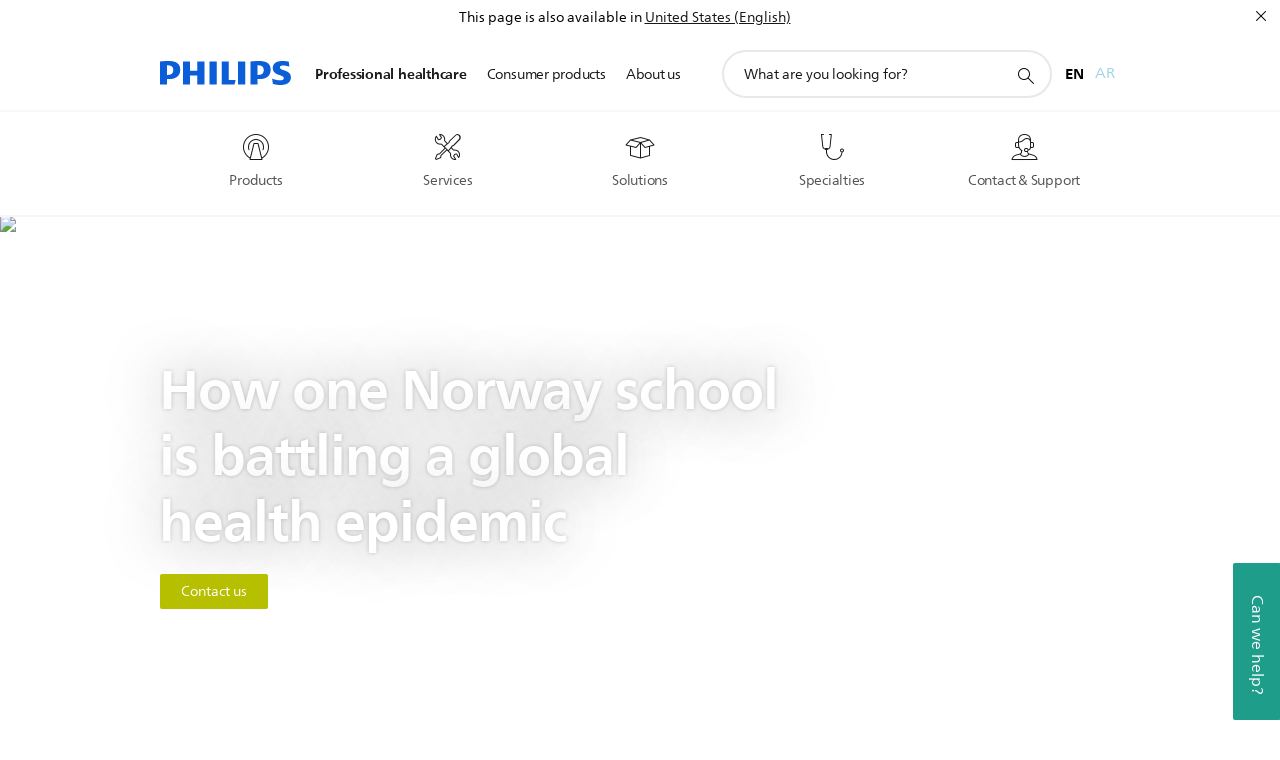

--- FILE ---
content_type: text/html;charset=utf-8
request_url: https://www.philips.com.qa/healthcare/articles/aed-save-the-story-stavanger
body_size: 29608
content:
<!DOCTYPE HTML><html lang="en-qa" dir="ltr" class="no-js non-ie" xmlns:wb="http://open.weibo.com/wb"> <head> <meta charset="utf-8"> <meta name="viewport" content="width=device-width, initial-scale=1"> <script>LUX=function(){function n(){return Date.now?Date.now():+new Date}var r,t=n(),a=window.performance||{},e=a.timing||{activationStart:0,navigationStart:(null===(r=window.LUX)||void 0===r?void 0:r.ns)||t};function i(){return a.now?(r=a.now(),Math.floor(r)):n()-e.navigationStart;var r}(LUX=window.LUX||{}).ac=[],LUX.addData=function(n,r){return LUX.cmd(["addData",n,r])},LUX.cmd=function(n){return LUX.ac.push(n)},LUX.getDebug=function(){return[[t,0,[]]]},LUX.init=function(){return LUX.cmd(["init"])},LUX.mark=function(){for(var n=[],r=0;r<arguments.length;r++)n[r]=arguments[r];if(a.mark)return a.mark.apply(a,n);var t=n[0],e=n[1]||{};void 0===e.startTime&&(e.startTime=i());LUX.cmd(["mark",t,e])},LUX.markLoadTime=function(){return LUX.cmd(["markLoadTime",i()])},LUX.measure=function(){for(var n=[],r=0;r<arguments.length;r++)n[r]=arguments[r];if(a.measure)return a.measure.apply(a,n);var t,e=n[0],o=n[1],u=n[2];t="object"==typeof o?n[1]:{start:o,end:u};t.duration||t.end||(t.end=i());LUX.cmd(["measure",e,t])},LUX.send=function(){return LUX.cmd(["send"])},LUX.ns=t;var o=LUX;return window.LUX_ae=[],window.addEventListener("error",(function(n){window.LUX_ae.push(n)})),o}();</script> <script>!function(){var e=document.cookie.split("; ").find(function(e){return e.startsWith("notice_gdpr_prefs=")});if(e){var t=e.split("=")[1].split(/[,:\s]+/);t.includes("1")&&((n=document.createElement("script")).src="https://cdn.speedcurve.com/js/lux.js?id=33353111",n.async=!0,n.crossOrigin="anonymous",document.head.appendChild(n))}}();</script> <script>LUX.label="Content";</script> <link rel="preconnect" href="https://www.googletagmanager.com"> <link rel="preconnect" href="https://images.philips.com"> <link rel="preconnect" href="https://consent.trustarc.com/"> <link rel="preconnect" href="https://philipselectronicsne.tt.omtrdc.net" crossorigin="use-credentials"> <link rel="preconnect" href="https://www.googleoptimize.com"> <link rel="preload" href="/etc/philips/clientlibs/foundation-base/clientlibs-css-rb2014/fonts/neuefrutigerworld-1.20.0-w02/NeueFrutigerWorldW02-Book.woff2" as="font" type="font/woff2" media="(min-width:701px)" crossorigin> <link rel="preload" href="/etc/philips/clientlibs/foundation-base/clientlibs-css-rb2014/fonts/neuefrutigerworld-1.20.0-w02/NeueFrutigerWorldW02-Bold.woff2" as="font" type="font/woff2" media="(min-width:701px)" crossorigin> <link rel="preload" href="/etc/philips/clientlibs/foundation-base/clientlibs-css-rb2014/fonts/neuefrutigerworld-1.20.0-w02/NeueFrutigerWorldW02-Light.woff2" as="font" type="font/woff2" media="(min-width:701px)" crossorigin> <link rel="preload" href="/etc/philips/clientlibs/foundation-base/clientlibs-css-rb2014/fonts/philips-global-icon-font/philips-global-icon-font-v2.8.woff2" as="font" type="font/woff2" crossorigin> <link rel="preload" href="/etc/philips/clientlibs/foundation-base/clientlibs-css-rb2014/fonts/philips-global-icon-font/philips-global-icon-font-32-v2.8.woff2" as="font" type="font/woff2" crossorigin> <script> window.dtm=window.dtm || {};
dtm.dnt=false; </script> <meta name="keywords" content=""> <meta name="description" content="The International School of Stavanger (ISS) is located in Southwest Norway, and, at first glance, appears much like any other educational institution. But, that’s where the similarities end."> <meta name="PHILIPS.CONTEXT.LOCALE" content="en_qa"> <meta name="PHILIPS.CONTEXT.CM.ENABLE" content="true"> <meta name="PS_CARDTYPE" content="generic"> <meta name="PS_CONTENTTYPE_KEY" content=""> <meta name="PS_CONTENTGROUP" content="Professional"> <meta name="B2B" content="B2B"> <meta name="PS_TITLE" content="Battling a global health epidemic"> <meta name="PS_SUBTITLE" content=""> <meta name="PS_BODYTEXT" content="The International School of Stavanger (ISS) is located in Southwest Norway, and, at first glance, appears much like any other educational institution. But, that’s where the similarities end."> <meta name="PS_IMAGE" content="/content/dam/b2bhc/master/articles/aed-save-story/stavanger/aed-save-the-story-stavanger-thumb-new.jpg"> <meta name="PHILIPS.METRICS.DIVISION" content="HC"> <meta name="PHILIPS.METRICS.SECTION" content="main"> <meta name="PHILIPS.METRICS.COUNTRY" content="qa"> <meta name="PHILIPS.METRICS.LANGUAGE" content="en"> <meta property="fb:app_id" content=""> <meta property="og:title" content="Battling a global health epidemic | Philips Healthcare"> <meta property="og:type" content="article"> <meta property="og:image" content="/content/dam/b2bhc/master/articles/aed-save-story/stavanger/aed-save-the-story-stavanger-thumb-new.jpg"> <meta property="twitter:image" content="/content/dam/b2bhc/master/articles/aed-save-story/stavanger/aed-save-the-story-stavanger-thumb-new.jpg"> <meta property="og:url" content="https://www.philips.com/healthcare/articles/aed-save-the-story-stavanger"> <meta property="og:site_name" content="Philips"> <meta property="og:description" content="The International School of Stavanger (ISS) is located in Southwest Norway, and, at first glance, appears much like any other educational institution. But, that’s where the similarities end."> <title>Battling a global health epidemic | Philips Healthcare</title><script> window.philips = window.philips || {};



philips.context = {
    sector: 'HC',
    
    buname: '',
    locale: {
        country: 'qa',
        language: 'en',
        currency: 'USD',
        code: 'en_QA'
    },

    page: {
        section: 'main',
        pageName: 'articles:aed_save_story_stavanger',
        pageType: '',
        pageSubType: '',
        tags:'',
        infoType:'',
        publishedDate: '2018-09-10T18:44:00.000+02:00'
    },

    
     connectedCatalog: {
        connectedType: 'healthcare',
        connectedGroup: 'HC_PATIENT_MONITORING_GR',
        connectedProductCategory: '',
        connectedProductSubCategory: ''
    },
 

    url: {
        repositoryPath: '/healthcare/articles/aed-save-the-story-stavanger',
        personalizationUrl:'https://www.philips.com.qa/healthcare/articles/aed-save-the-story-stavanger'
    }
}; </script> <script src="/a1l4rgpa1fx2crzaqh/s3ns3t0g4k288vipw56.js"></script> <script src="/a1l4rgpa1fx2crzaqh/t1l6vgru59xvprnlz0ll.js" defer></script> <link rel="canonical" href="https://www.philips.com.qa/healthcare/articles/aed-save-the-story-stavanger"/> <link rel="apple-touch-icon" href="/etc/philips/clientlibs/foundation-base/clientlibs-css/img/favicon/favicon-hd.png"> <link rel="icon" type="image/svg+xml" href="/etc/philips/clientlibs/foundation-base/clientlibs-css/img/favicon/favicon.svg"> <link rel="icon" type="image/png" href="/etc/philips/clientlibs/foundation-base/clientlibs-css/img/favicon/favicon-192x192.png" sizes="192x192"> <link rel="icon" type="image/png" href="/etc/philips/clientlibs/foundation-base/clientlibs-css/img/favicon/favicon-96x96.png" sizes="96x96"> <link rel="icon" type="image/png" href="/etc/philips/clientlibs/foundation-base/clientlibs-css/img/favicon/favicon-32x32.png" sizes="32x32"> <link rel="icon" type="image/png" href="/etc/philips/clientlibs/foundation-base/clientlibs-css/img/favicon/favicon-16x16.png" sizes="16x16"> <meta name="msapplication-TileColor" content="#ffffff"> <meta name="msapplication-TileImage" content="/etc/philips/clientlibs/foundation-base/clientlibs-css/img/favicon/favicon-hd.png"> <script type="text/javascript"> (function(){(function(l,u,C){var O=[],P=[],f={_version:"3.6.0",_config:{classPrefix:"test-",enableClasses:!0,enableJSClass:!0,usePrefixes:!0},_q:[],on:function(e,t){var n=this;setTimeout(function(){t(n[e])},0)},addTest:function(e,t,n){P.push({name:e,fn:t,options:n})},addAsyncTest:function(e){P.push({name:null,fn:e})}},s=function(){};s.prototype=f,s=new s,s.addTest("svg",!!u.createElementNS&&!!u.createElementNS("http://www.w3.org/2000/svg","svg").createSVGRect),s.addTest("localstorage",function(){var e="modernizr";try{return localStorage.setItem(e,e),localStorage.removeItem(e),!0}catch{return!1}});var w=f._config.usePrefixes?" -webkit- -moz- -o- -ms- ".split(" "):["",""];f._prefixes=w;function v(e,t){return typeof e===t}function F(){var e,t,n,r,i,a,o;for(var p in P)if(P.hasOwnProperty(p)){if(e=[],t=P[p],t.name&&(e.push(t.name.toLowerCase()),t.options&&t.options.aliases&&t.options.aliases.length))for(n=0;n<t.options.aliases.length;n++)e.push(t.options.aliases[n].toLowerCase());for(r=v(t.fn,"function")?t.fn():t.fn,i=0;i<e.length;i++)a=e[i],o=a.split("."),o.length===1?s[o[0]]=r:(s[o[0]]&&!(s[o[0]]instanceof Boolean)&&(s[o[0]]=new Boolean(s[o[0]])),s[o[0]][o[1]]=r),O.push((r?"":"no-")+o.join("-"))}}var g=u.documentElement,_=g.nodeName.toLowerCase()==="svg";function A(e){var t=g.className,n=s._config.classPrefix||"";if(_&&(t=t.baseVal),s._config.enableJSClass){var r=new RegExp("(^|\\s)"+n+"no-js(\\s|$)");t=t.replace(r,"$1"+n+"js$2")}s._config.enableClasses&&(t+=" "+n+e.join(" "+n),_?g.className.baseVal=t:g.className=t)}var j="Moz O ms Webkit",L=f._config.usePrefixes?j.toLowerCase().split(" "):[];f._domPrefixes=L;var T;(function(){var e={}.hasOwnProperty;!v(e,"undefined")&&!v(e.call,"undefined")?T=function(t,n){return e.call(t,n)}:T=function(t,n){return n in t&&v(t.constructor.prototype[n],"undefined")}})(),f._l={},f.on=function(e,t){this._l[e]||(this._l[e]=[]),this._l[e].push(t),s.hasOwnProperty(e)&&setTimeout(function(){s._trigger(e,s[e])},0)},f._trigger=function(e,t){if(this._l[e]){var n=this._l[e];setTimeout(function(){var r,i;for(r=0;r<n.length;r++)i=n[r],i(t)},0),delete this._l[e]}};function q(e,t){if(typeof e=="object")for(var n in e)T(e,n)&&q(n,e[n]);else{e=e.toLowerCase();var r=e.split("."),i=s[r[0]];if(r.length==2&&(i=i[r[1]]),typeof i<"u")return s;t=typeof t=="function"?t():t,r.length==1?s[r[0]]=t:(s[r[0]]&&!(s[r[0]]instanceof Boolean)&&(s[r[0]]=new Boolean(s[r[0]])),s[r[0]][r[1]]=t),A([(t&&t!=!1?"":"no-")+r.join("-")]),s._trigger(e,t)}return s}s._q.push(function(){f.addTest=q});function y(){return typeof u.createElement!="function"?u.createElement(arguments[0]):_?u.createElementNS.call(u,"http://www.w3.org/2000/svg",arguments[0]):u.createElement.apply(u,arguments)}s.addTest("canvas",function(){var e=y("canvas");return!!(e.getContext&&e.getContext("2d"))});var k="CSS"in l&&"supports"in l.CSS,G="supportsCSS"in l;s.addTest("supports",k||G);function J(){var e=u.body;return e||(e=y(_?"svg":"body"),e.fake=!0),e}function z(e,t,n,r){var i="modernizr",a,o,p,c,m=y("div"),d=J();if(parseInt(n,10))for(;n--;)p=y("div"),p.id=r?r[n]:i+(n+1),m.appendChild(p);return a=y("style"),a.type="text/css",a.id="s"+i,(d.fake?d:m).appendChild(a),d.appendChild(m),a.styleSheet?a.styleSheet.cssText=e:a.appendChild(u.createTextNode(e)),m.id=i,d.fake&&(d.style.background="",d.style.overflow="hidden",c=g.style.overflow,g.style.overflow="hidden",g.appendChild(d)),o=t(m,e),d.fake?(d.parentNode.removeChild(d),g.style.overflow=c,g.offsetHeight):m.parentNode.removeChild(m),!!o}var V=function(){var e=l.matchMedia||l.msMatchMedia;return e?function(t){var n=e(t);return n&&n.matches||!1}:function(t){var n=!1;return z("@media "+t+" { #modernizr { position: absolute; } }",function(r){n=(l.getComputedStyle?l.getComputedStyle(r,null):r.currentStyle).position=="absolute"}),n}}();f.mq=V;var X=f.testStyles=z;s.addTest("touchevents",function(){return!!("ontouchstart"in l||l.DocumentTouch&&u instanceof DocumentTouch)});var R=f._config.usePrefixes?j.split(" "):[];f._cssomPrefixes=R;function W(e,t){return!!~(""+e).indexOf(t)}function B(e){return e.replace(/([a-z])-([a-z])/g,function(t,n,r){return n+r.toUpperCase()}).replace(/^-/,"")}var N=function(e){var t=w.length,n=l.CSSRule,r;if(typeof n>"u")return C;if(!e)return!1;if(e=e.replace(/^@/,""),r=e.replace(/-/g,"_").toUpperCase()+"_RULE",r in n)return"@"+e;for(var i=0;i<t;i++){var a=w[i],o=a.toUpperCase()+"_"+r;if(o in n)return"@-"+a.toLowerCase()+"-"+e}return!1};f.atRule=N;function H(e,t){return function(){return e.apply(t,arguments)}}function Z(e,t,n){var r;for(var i in e)if(e[i]in t)return n===!1?e[i]:(r=t[e[i]],v(r,"function")?H(r,n||t):r);return!1}var I={elem:y("modernizr")};s._q.push(function(){delete I.elem});var h={style:I.elem.style};s._q.unshift(function(){delete h.style});function U(e){return e.replace(/([A-Z])/g,function(t,n){return"-"+n.toLowerCase()}).replace(/^ms-/,"-ms-")}function K(e,t,n){var r;if("getComputedStyle"in l){r=getComputedStyle.call(l,e,t);var i=l.console;if(r!==null)n&&(r=r.getPropertyValue(n));else if(i){var a=i.error?"error":"log";i[a].call(i,"getComputedStyle returning null, its possible modernizr test results are inaccurate")}}else r=!t&&e.currentStyle&&e.currentStyle[n];return r}function Q(e,t){var n=e.length;if("CSS"in l&&"supports"in l.CSS){for(;n--;)if(l.CSS.supports(U(e[n]),t))return!0;return!1}else if("CSSSupportsRule"in l){for(var r=[];n--;)r.push("("+U(e[n])+":"+t+")");return r=r.join(" or "),z("@supports ("+r+") { #modernizr { position: absolute; } }",function(i){return K(i,null,"position")=="absolute"})}return C}function D(e,t,n,r){if(r=v(r,"undefined")?!1:r,!v(n,"undefined")){var i=Q(e,n);if(!v(i,"undefined"))return i}for(var a,o,p,c,m,d=["modernizr","tspan","samp"];!h.style&&d.length;)a=!0,h.modElem=y(d.shift()),h.style=h.modElem.style;function E(){a&&(delete h.style,delete h.modElem)}for(p=e.length,o=0;o<p;o++)if(c=e[o],m=h.style[c],W(c,"-")&&(c=B(c)),h.style[c]!==C)if(!r&&!v(n,"undefined")){try{h.style[c]=n}catch{}if(h.style[c]!=m)return E(),t=="pfx"?c:!0}else return E(),t=="pfx"?c:!0;return E(),!1}var Y=f.testProp=function(e,t,n){return D([e],C,t,n)};function x(e,t,n,r,i){var a=e.charAt(0).toUpperCase()+e.slice(1),o=(e+" "+R.join(a+" ")+a).split(" ");return v(t,"string")||v(t,"undefined")?D(o,t,r,i):(o=(e+" "+L.join(a+" ")+a).split(" "),Z(o,t,n))}f.testAllProps=x;function S(e,t,n){return x(e,C,C,t,n)}f.testAllProps=S,s.addTest("flexbox",S("flexBasis","1px",!0)),s.addTest("csstransforms",function(){return navigator.userAgent.indexOf("Android 2.")===-1&&S("transform","scale(1)",!0)}),s.addTest("csstransforms3d",function(){return!!S("perspective","1px",!0)}),s.addTest("csstransitions",S("transition","all",!0)),s.addTest("appearance",S("appearance"));var b=f.prefixed=function(e,t,n){return e.indexOf("@")===0?N(e):(e.indexOf("-")!=-1&&(e=B(e)),t?x(e,t,n):x(e,"pfx"))};s.addTest("fullscreen",!!(b("exitFullscreen",u,!1)||b("cancelFullScreen",u,!1))),s.addTest("objectfit",!!b("objectFit"),{aliases:["object-fit"]}),F(),A(O),delete f.addTest,delete f.addAsyncTest;for(var M=0;M<s._q.length;M++)s._q[M]();l.Modernizr=s})(window,document),window.Modernizr.addTest("correctvh",function(){return!navigator.userAgent.match(/(iPad|iPhone);.*CPU.*OS (6|7)_\d/i)}),window.Modernizr.addTest("touch",function(){return window.Modernizr.touchevents}),window.Modernizr.addTest("ipad",function(){return!!navigator.userAgent.match(/iPad/i)}),window.Modernizr.addTest("iphone",function(){return!!navigator.userAgent.match(/iPhone/i)}),window.Modernizr.addTest("ipod",function(){return!!navigator.userAgent.match(/iPod/i)}),window.Modernizr.addTest("ios",function(){return window.Modernizr.ipad||window.Modernizr.ipod||window.Modernizr.iphone}),function(){var l=document.documentElement,u="no-js";window.Modernizr._config.classPrefix&&l.className.indexOf(u)>-1&&(l.className=l.className.replace(u,window.Modernizr._config.classPrefix+"js"))}(),function(){window.sessionStorage&&window.sessionStorage.getItem("philips.hideRecallBanner")==="true"&&document.documentElement.classList.add("pv-hrb")}()})(); </script><link rel="stylesheet" href="/etc/designs/design-healthcare/clientlibs.min.260119.css" type="text/css"> <script type="application/json" class="pv-d2c-search__translations"> {"translations":{"d2c-search.sort-by":"Sort by:","d2c-search.more-tab":"Support and more","d2c-search.search-empty":"Empty search","d2c-search.sort-by-date-asc":"Date (Ascending)","d2c-search.versuni-lp-name":"Versuni (Philips Domestic Appliances)","d2c-search.popular-support-topics-title":"Support topics","d2c-search.filter-rating-value":"{0} and up","d2c-search.help-banner-title":"Find healthcare and hospital products and support","d2c-search.reviews":"reviews","d2c-search.suggested-results":"Suggested results","TBD":"In stock","d2c-search.filter-range-max":"Max","d2c-search.sort-by-date-desc":"Date (Descending)","d2c-search.no-result-for-search":"Sorry! No results found.","d2c-search.nmore":"More","d2c-search.add-to-cart-btn":"Add to cart","d2c-search.search-results-for":"Search results for","d2c-search.tab.modal.option.support":"Find support for a product","d2c-search.versuni-lp-title":"It looks like you're looking for household products.","d2c-search.tab.modal.list.label":"What are you looking for?","d2c-search.overall-rating":"Overall rating","d2c-search.bundle-discount-label":"Bundle discount","d2c-search.recently-viewed-title":"Items you recently viewed","d2c-search.filter-rating-title":"Customer rating","d2c-search.submit-search-box":"Submit search","d2c-search.sort-by-size-asc":"Size (Ascending)","d2c-search.filters-title":"Filters","d2c-search.sort-by-alphabetical-desc":"Alphabetical (Descending)","d2c-search.tab.modal.option.products":"Explore products to buy","d2c-search.versuni-lp-card-home-title":"Product Care & Support","d2c-search.sort-by-relevance":"Relevance","d2c-search.filter-price-title":"Price","d2c-search.help-banner-desc":"Ultrasound, monitors, imaging and more"," d2c-search.more-tab":"Support and more","d2c-search.sort-by-newest":"Newest","d2c-search.versuni-lp-card-kitchen-title":"Kitchen Appliances","d2c-search.popular-categories-title":"Popular categories","d2c-search.clear":"Clear","d2c-search.help-suggestions-title":"Suggestions","d2c-search.products-tab":"Products","d2c-search-added-to-cart-btn":"Added to basket","d2c-search.refurbishment-label":"Refurbishment","notify-me-btn":"notify me","d2c-search.sort-by-size-desc":"Size (Descending)","d2c-search.search-box-sitewide":"Sitewide","d2c-search.filter-apply-all":"Apply filters","d2c-search.what-look-for":"What are you looking for?","d2c-search.sort-by-price-high-to-low":"Price (Highest)","d2c-search.try-different-search":"Please try a different search.","d2c-search.notify-me-btn":"Notify me","d2c-search.filter-price-range":"Price {0} - {1}","d2c-search.sort-by-alphabetical-asc":"Alphabetical (Ascending)","d2c-search.sort-by-rating":"Rating","test.d2c.search":"test","d2c-search.filter-price-title8":"Price","d2c-search.help-banner-cta-text":"Go to Philips.com/healthcare","d2c-search.search-box-label":"Site search","d2c-search.tab.modal.title\n":"Search","d2c-search.filter-range-min":"Min","d2c-search.filter-availability-in-stock":"In stock","d2c-search.versuni-lp-description":"We've moved our household products to a new home! Are you looking for any of these?","d2c-search.filter-availability-title":"Availability","d2c-search.help-suggestions-1":"Make sure that you spelt all words correctly.","d2c-search.help-suggestions-3":"Search by product name (i.e. Airfryer, Sonicare).","d2c-search.help-suggestions-2":"Search by product number (i.e. HD9240/90, L2BO/00).","d2c-search.added-to-cart-btn":"Added to basket","d2c-search.help-suggestions-4":"Try different keywords.","d2c-search.filter-clear-all":"Clear filters","d2c-search.sort-by-price-low-to-high":"Price (Lowest)"}} </script></head> <body class="generic1.1 " style=" " data-country="QA" data-language="en" data-locale="en_QA" data-placeholder-picklist='{}'> <!--<noindex>--> <!-- HEADER SECTION START --> <section class=""> <div class="genericheaderpage basepage page"><div class="header n02v3-header component-base"> <header class="p-n02v3 p-layout-row p-n02v3__hamburger--close
     
     
    default 
     
     
     p-n02v3__multilang 
     
     
     
     
    
     
     
    p-n02v3--b2bhc
    p-n02v3--show-search-field p-n02v3--disable-expanded-search@mobile
     "
        data-n25="false"
        data-n25-mobile="false"
        data-flyout-links="{&quot;howToRegister&quot;:&quot;https://www.philips.com.qa/myphilips/register-your-product&quot;,&quot;myProducts&quot;:&quot;/myphilips#/my-products&quot;,&quot;registerProduct&quot;:&quot;/myphilips#/register-new-product/search&quot;,&quot;myDashboard&quot;:&quot;/myphilips#/my-home&quot;,&quot;login&quot;:&quot;/myphilips&quot;,&quot;myAccount&quot;:&quot;https://www.philips.com.qa/myphilips/register-product#tab\u003duser&quot;,&quot;signUp&quot;:&quot;https://www.philips.com.qa/myphilips/login#tab\u003dsign-up&quot;}"
        data-is-fixed-height="false"
        data-is-stock-indicator = "inherit"
        data-stock-market=""
        data-stock-indicator-api = "https://tools.eurolandir.com/tools/pricefeed/xmlirmultiiso5.aspx?companyid=2522"
        data-shop-site=""> <div class="p-n02v3__top-banner" data-shop-error-message="Due to scheduled maintenance, it's not possible to make purchases now. Please check back in a few hours.
"> <div class="geodetectionbar tc53-geo-detection-bar"> <div class="p-tc53-geo-detection-bar" data-current-page-path='/content/B2B_HC/en_QA/articles/aed-save-the-story-stavanger'> <script type="text/x-handlebars-template" data-template="tc53-geo-detection-bar-template"> <div class="p-notification-bar p-navigation" > <span class="p-text p-direction-ltr"> <label class="p-label" >This page is also available in</label> <a  data-track-type="track-conversion" data-track-name="interaction"  data-track-description="link:geo_detection" class="p-anchor-geobar" href="{{url}}">{{urlLinkName}}</a> </span> <button class="p-close p-square p-inverted p-icon-close p-small" aria-label="Close"></button> </div> </script> </div> </div> </div> <div class="p-n02v3__inner"> <div class="p-layout-inner"> <div class="p-n02v3__shape"> <a href='https://www.philips.com.qa/healthcare' title="Home" class="p-n02v3__shapelink"> <div class="p-n02v3__shape-wrapper"> <svg width="131" height="24" viewBox="0 0 131 24" fill="none" xmlns="http://www.w3.org/2000/svg"> <path d="M44.4019 0.480751V23.5192H37.3709V14.4601H30.0545V23.5192H23.0235V0.480751H30.0545V9.63756H37.3709V0.480751H44.4019ZM68.8676 18.892V0.480751H61.8366V23.5192H74.5465L75.6056 18.892H68.8601H68.8676ZM56.6385 0.480751H49.6075V23.5192H56.6385V0.480751ZM85.1455 0.480751H78.1145V23.5192H85.1455V0.480751ZM119.82 6.36244C119.82 5.10798 121.074 4.52958 123.095 4.52958C125.311 4.52958 127.715 5.01033 129.36 5.68639L128.781 0.676056C126.948 0.292958 125.311 0 122.329 0C116.65 0 112.789 2.2385 112.789 6.94085C112.789 15.0385 123.771 13.4009 123.771 17.1568C123.771 18.5991 122.712 19.3728 120.113 19.3728C117.799 19.3728 114.238 18.5991 112.12 17.5399L112.894 22.8432C115.012 23.6169 117.904 24 120.218 24C126.092 24 130.907 22.0695 130.907 16.2854C130.907 8.5784 119.827 10.0207 119.827 6.35493L119.82 6.36244ZM110.67 8.77371C110.67 14.6554 106.524 18.0282 99.9812 18.0282H97.4798V23.5192H90.4488V0.480751C92.8601 0.187794 96.2254 0 99.0197 0C106.246 0 110.678 2.31361 110.678 8.77371H110.67ZM103.737 8.87136C103.737 5.97934 102.1 4.34178 98.6291 4.34178C98.2685 4.34178 97.8854 4.34178 97.4723 4.36432V13.8817H98.6291C102.287 13.8817 103.737 11.861 103.737 8.87136ZM20.2291 8.77371C20.2291 14.6554 16.0901 18.0282 9.53991 18.0282H7.0385V23.5192H0V0.480751C2.41127 0.187794 5.77653 0 8.57089 0C15.7972 0 20.2216 2.31361 20.2216 8.77371H20.2291ZM13.2883 8.87136C13.2883 5.97934 11.6507 4.34178 8.18779 4.34178C7.82723 4.34178 7.44413 4.34178 7.03099 4.36432V13.8817H8.18779C11.846 13.8817 13.2883 11.861 13.2883 8.87136Z" fill="#0B5ED7"/> </svg> </div> </a> </div> </div> <nav class="p-n02v3__menu "> <div class="p-n02v3__mobiletopbg" aria-hidden="true"></div> <div class="p-n02v3__mobilebottombg" aria-hidden="true"></div> <div class="p-n02v3__m1bg"> <div class="p-n02v3__mwrap"> <div class="p-n02v3__m1title"></div> <ul class="p-n02v3__m1 p-n02v3-b2bhc--mobile"> <li class="p-n02v3__mli 
                         p-n02v3__mli--with-childs
                        p-n02v3-b2bhc--mobile
                        p-m-1
                        
                        "> <a href="#" class="p-n02v3__mlink" data-track-type="track-nav-nena" data-track-compid="n02v3" data-track-navid="header" data-track-navdest="hc:professional_healthcare"> <span class="p-n02v3__m1item pv-heading pv-body--s pv-bold">Professional healthcare</span> </a> <div class="p-n02v3__m2bg p-n02v3__miconbg p-n02v3__mbg--hidden p-n02v3-b2bhc--mobile
                                            " data-bg-level="2"> <div class="p-n02v3__mwrap"> <ul class="p-n02v3__m2 p-n02v3__micon p-n02v3__t--col14"> <li class="p-n02v3__mli p-m-1-1 p-n02v3__group
                                                                
                                                                 p-n02v3__mli--haschild
                                                                1406748-groupProductsABtest"> <a href="#" class="p-n02v3__mlink" data-track-type="track-nav-nena" data-track-compid="n02v3" data-track-navid="header" data-track-navdest="hc:professional_healthcare:products"> <span class="p-icon-mr-scan--32 p-n02v3__m2icon" aria-label="magnetic resonance icon"></span> <span class="pv-heading pv-body--s pv-bold p-n02v3__m2text p-n02v3-b2bhc--mobile" aria-label="opens submenu">Products</span> </a> <div class="p-n02v3__m3bg p-n02v3__mflyout p-n02v3__mbg--hidden p-n02v3-b2bhc--mobile
                                                                        " data-bg-level="3"> <div class="p-n02v3__mwrap"> <div class="p-n02v3__mtitle p-n02v3__t--col24"> <div class="p-n02v3__mback">Professional healthcare</div> <div class="p-n02v3__listtitle "> <div class="p-n02v3__mclose"><button class="p-icon-close"
                                                                                        arial-label="Back"></button></div> <div class="pv-heading pv-body--m pv-bold">Products</div> </div> </div> <ul class="p-n02v3__m3 p-n02v3__m3--b2bhc p-n02v3__m--w3col"> <div class="p-n02v3__mli p-n02v3__mli-no-child"> <li class="p-n02v3__mli p-m-1-1-1 "> <a href='https://www.philips.com.qa/healthcare/solutions/computed-tomography' title="Computed Tomography Machines & Solutions (opens in the same window)" class="p-n02v3__mlink" data-track-type="track-nav-nena" data-track-compid="n02v3" data-track-navid="header" data-track-navdest="hc:professional_healthcare::computed_tomography_machines_&_solutions"> <span class="pv-heading pv-body--s"> Computed Tomography Machines & Solutions </span> </a> </li> <li class="p-n02v3__mli p-m-1-1-2 "> <a href='https://www.philips.com.qa/healthcare/solutions/supplies' title="Consumables and accessories (opens in the same window)" class="p-n02v3__mlink" data-track-type="track-nav-nena" data-track-compid="n02v3" data-track-navid="header" data-track-navdest="hc:professional_healthcare::consumables_and_accessories"> <span class="pv-heading pv-body--s"> Consumables and accessories </span> </a> </li> <li class="p-n02v3__mli p-m-1-1-3 "> <a href='https://www.philips.com.qa/healthcare/solutions/consumer-replaceable-products' title="Consumer Replaceable Products (opens in the same window)" class="p-n02v3__mlink" data-track-type="track-nav-nena" data-track-compid="n02v3" data-track-navid="header" data-track-navdest="hc:professional_healthcare::consumer_replaceable_products"> <span class="pv-heading pv-body--s"> Consumer Replaceable Products </span> </a> </li> <li class="p-n02v3__mli p-m-1-1-4 "> <a href='https://www.philips.com.qa/healthcare/solutions/diagnostic-informatics' title="Diagnostic and clinical informatics (opens in the same window)" class="p-n02v3__mlink" data-track-type="track-nav-nena" data-track-compid="n02v3" data-track-navid="header" data-track-navdest="hc:professional_healthcare::diagnostic_and_clinical_informatics"> <span class="pv-heading pv-body--s"> Diagnostic and clinical informatics </span> </a> </li> <li class="p-n02v3__mli p-m-1-1-5 "> <a href='https://www.philips.com.qa/healthcare/solutions/diagnostic-ecg' title="Diagnostic ECG (opens in the same window)" class="p-n02v3__mlink" data-track-type="track-nav-nena" data-track-compid="n02v3" data-track-navid="header" data-track-navdest="hc:professional_healthcare::diagnostic_ecg"> <span class="pv-heading pv-body--s"> Diagnostic ECG </span> </a> </li> <li class="p-n02v3__mli p-m-1-1-6 "> <a href='https://www.philips.com.qa/healthcare/solutions/pathology' title="Digital pathology (opens in the same window)" class="p-n02v3__mlink" data-track-type="track-nav-nena" data-track-compid="n02v3" data-track-navid="header" data-track-navdest="hc:professional_healthcare::digital_pathology"> <span class="pv-heading pv-body--s"> Digital pathology </span> </a> </li> <li class="p-n02v3__mli p-m-1-1-7 "> <a href='https://www.philips.com.qa/healthcare/solutions/emergency-care-resuscitation' title="Emergency Care & Resuscitation (opens in the same window)" class="p-n02v3__mlink" data-track-type="track-nav-nena" data-track-compid="n02v3" data-track-navid="header" data-track-navdest="hc:professional_healthcare::emergency_care_&_resuscitation"> <span class="pv-heading pv-body--s"> Emergency Care & Resuscitation </span> </a> </li> <li class="p-n02v3__mli p-m-1-1-8 "> <a href='https://www.philips.com.qa/healthcare/solutions/enterprise-imaging' title="Enterprise Imaging (opens in the same window)" class="p-n02v3__mlink" data-track-type="track-nav-nena" data-track-compid="n02v3" data-track-navid="header" data-track-navdest="hc:professional_healthcare::enterprise_imaging"> <span class="pv-heading pv-body--s"> Enterprise Imaging </span> </a> </li> <li class="p-n02v3__mli p-m-1-1-9 "> <a href='https://www.philips.com.qa/healthcare/solutions/enterprise-telehealth' title="Enterprise telehealth (opens in the same window)" class="p-n02v3__mlink" data-track-type="track-nav-nena" data-track-compid="n02v3" data-track-navid="header" data-track-navdest="hc:professional_healthcare::enterprise_telehealth"> <span class="pv-heading pv-body--s"> Enterprise telehealth </span> </a> </li> <li class="p-n02v3__mli p-m-1-1-10 "> <a href='https://www.philips.com.qa/healthcare/solutions/hospital-respiratory-care' title="Hospital Respiratory Care  (opens in the same window)" class="p-n02v3__mlink" data-track-type="track-nav-nena" data-track-compid="n02v3" data-track-navid="header" data-track-navdest="hc:professional_healthcare::hospital_respiratory_care_"> <span class="pv-heading pv-body--s"> Hospital Respiratory Care </span> </a> </li> <li class="p-n02v3__mli p-m-1-1-11 "> <a href='https://www.philips.com.qa/healthcare/solutions/image-guided-therapy' title="Image-guided therapy (opens in the same window)" class="p-n02v3__mlink" data-track-type="track-nav-nena" data-track-compid="n02v3" data-track-navid="header" data-track-navdest="hc:professional_healthcare::image-guided_therapy"> <span class="pv-heading pv-body--s"> Image-guided therapy </span> </a> </li> <li class="p-n02v3__mli p-m-1-1-12 "> <a href='https://www.philips.com.qa/healthcare/solutions/device-integration-interoperability' title="Medical Device Integration (opens in the same window)" class="p-n02v3__mlink" data-track-type="track-nav-nena" data-track-compid="n02v3" data-track-navid="header" data-track-navdest="hc:professional_healthcare::medical_device_integration"> <span class="pv-heading pv-body--s"> Medical Device Integration </span> </a> </li> <li class="p-n02v3__mli p-m-1-1-13 "> <a href='https://www.philips.com.qa/healthcare/solutions/mother-and-child-care' title="Mother & Child Care (opens in the same window)" class="p-n02v3__mlink" data-track-type="track-nav-nena" data-track-compid="n02v3" data-track-navid="header" data-track-navdest="hc:professional_healthcare::mother_&_child_care"> <span class="pv-heading pv-body--s"> Mother & Child Care </span> </a> </li> <li class="p-n02v3__mli p-m-1-1-14 "> <a href='https://www.philips.com.qa/healthcare/solutions/magnetic-resonance' title="MRI Technologies & Innovations (opens in the same window)" class="p-n02v3__mlink" data-track-type="track-nav-nena" data-track-compid="n02v3" data-track-navid="header" data-track-navdest="hc:professional_healthcare::mri_technologies_&_innovations"> <span class="pv-heading pv-body--s"> MRI Technologies & Innovations </span> </a> </li> <li class="p-n02v3__mli p-m-1-1-15 "> <a href='https://www.philips.com.qa/healthcare/solutions/oncology' title="Oncology (opens in the same window)" class="p-n02v3__mlink" data-track-type="track-nav-nena" data-track-compid="n02v3" data-track-navid="header" data-track-navdest="hc:professional_healthcare::oncology"> <span class="pv-heading pv-body--s"> Oncology </span> </a> </li> <li class="p-n02v3__mli p-m-1-1-16 "> <a href='https://www.philips.com.qa/healthcare/solutions/patient-monitoring' title="Patient monitoring (opens in the same window)" class="p-n02v3__mlink" data-track-type="track-nav-nena" data-track-compid="n02v3" data-track-navid="header" data-track-navdest="hc:professional_healthcare::patient_monitoring"> <span class="pv-heading pv-body--s"> Patient monitoring </span> </a> </li> <li class="p-n02v3__mli p-m-1-1-17 "> <a href='https://www.philips.com.qa/healthcare/solutions/philips-circular-systems' title="Philips Circular Systems (opens in the same window)" class="p-n02v3__mlink" data-track-type="track-nav-nena" data-track-compid="n02v3" data-track-navid="header" data-track-navdest="hc:professional_healthcare::philips_circular_systems"> <span class="pv-heading pv-body--s"> Philips Circular Systems </span> </a> </li> <li class="p-n02v3__mli p-m-1-1-18 "> <a href='https://www.philips.com.qa/healthcare/solutions/radiography' title="Radiography | X-ray & Fluoroscopy Solutions (opens in the same window)" class="p-n02v3__mlink" data-track-type="track-nav-nena" data-track-compid="n02v3" data-track-navid="header" data-track-navdest="hc:professional_healthcare::radiography_|_x-ray_&_fluoroscopy_solutions"> <span class="pv-heading pv-body--s"> Radiography | X-ray & Fluoroscopy Solutions </span> </a> </li> <li class="p-n02v3__mli p-m-1-1-19 "> <a href='https://www.philips.com.qa/healthcare/solutions/retrospective-clinical-analytics' title="Retrospective clinical analytics (opens in the same window)" class="p-n02v3__mlink" data-track-type="track-nav-nena" data-track-compid="n02v3" data-track-navid="header" data-track-navdest="hc:professional_healthcare::retrospective_clinical_analytics"> <span class="pv-heading pv-body--s"> Retrospective clinical analytics </span> </a> </li> <li class="p-n02v3__mli p-m-1-1-20 "> <a href='https://www.philips.com.qa/healthcare/solutions/customer-service-solutions' title="Services Solutions (opens in the same window)" class="p-n02v3__mlink" data-track-type="track-nav-nena" data-track-compid="n02v3" data-track-navid="header" data-track-navdest="hc:professional_healthcare::services_solutions"> <span class="pv-heading pv-body--s"> Services Solutions </span> </a> </li> <li class="p-n02v3__mli p-m-1-1-21 "> <a href='https://www.philips.com.qa/healthcare/solutions/sleep-and-respiratory-care' title="Sleep and Respiratory Care (opens in the same window)" class="p-n02v3__mlink" data-track-type="track-nav-nena" data-track-compid="n02v3" data-track-navid="header" data-track-navdest="hc:professional_healthcare::sleep_and_respiratory_care"> <span class="pv-heading pv-body--s"> Sleep and Respiratory Care </span> </a> </li> <li class="p-n02v3__mli p-m-1-1-22 "> <a href='https://www.philips.com.qa/healthcare/solutions/ultrasound' title="Ultrasound (opens in the same window)" class="p-n02v3__mlink" data-track-type="track-nav-nena" data-track-compid="n02v3" data-track-navid="header" data-track-navdest="hc:professional_healthcare::ultrasound"> <span class="pv-heading pv-body--s"> Ultrasound </span> </a> </li> <li class="p-n02v3__mli p-m-1-1-23 "> <a href='https://www.philips.com.qa/healthcare/solutions/value-products' title="Value Products (opens in the same window)" class="p-n02v3__mlink" data-track-type="track-nav-nena" data-track-compid="n02v3" data-track-navid="header" data-track-navdest="hc:professional_healthcare::value_products"> <span class="pv-heading pv-body--s"> Value Products </span> </a> </li> <li class="p-n02v3__mli p-m-1-1-24 "> <a href='https://www.philips.com.qa/healthcare/solutions/ventilation' title="Ventilation (opens in the same window)" class="p-n02v3__mlink" data-track-type="track-nav-nena" data-track-compid="n02v3" data-track-navid="header" data-track-navdest="hc:professional_healthcare::ventilation"> <span class="pv-heading pv-body--s"> Ventilation </span> </a> </li> </div> <li class="p-n02v3__mli--showall"> <a href='#' class="p-n02v3__mlink"><span class="pv-heading pv-body--s">Show all</span></a> </li> </ul> </div> </div> </li> <li class="p-n02v3__mli p-m-1-2 p-n02v3__group
                                                                
                                                                 p-n02v3__mli--haschild
                                                                "> <a href="#" class="p-n02v3__mlink" data-track-type="track-nav-nena" data-track-compid="n02v3" data-track-navid="header" data-track-navdest="hc:professional_healthcare:services"> <span class="p-icon-tools--32 p-n02v3__m2icon" aria-label="tools icon"></span> <span class="pv-heading pv-body--s pv-bold p-n02v3__m2text p-n02v3-b2bhc--mobile" aria-label="opens submenu">Services</span> </a> <div class="p-n02v3__m3bg p-n02v3__mflyout p-n02v3__mbg--hidden p-n02v3-b2bhc--mobile
                                                                        " data-bg-level="3"> <div class="p-n02v3__mwrap"> <div class="p-n02v3__mtitle p-n02v3__t--col24"> <div class="p-n02v3__mback">Professional healthcare</div> <div class="p-n02v3__listtitle "> <div class="p-n02v3__mclose"><button class="p-icon-close"
                                                                                        arial-label="Back"></button></div> <div class="pv-heading pv-body--m pv-bold">Services</div> </div> </div> <ul class="p-n02v3__m3 p-n02v3__m3--b2bhc "> <div class="p-n02v3__mli p-n02v3__mli-no-child"> <li class="p-n02v3__mli p-m-1-2-1 "> <a href='https://www.philips.com.qa/healthcare/services/operations-management' title="Healthcare Operations (opens in the same window)" class="p-n02v3__mlink" data-track-type="track-nav-nena" data-track-compid="n02v3" data-track-navid="header" data-track-navdest="hc:professional_healthcare::healthcare_operations"> <span class="pv-heading pv-body--s"> Healthcare Operations </span> </a> </li> <li class="p-n02v3__mli p-m-1-2-2 "> <a href='https://www.philips.com.qa/healthcare/services/planning-services' title="Planning Services (opens in the same window)" class="p-n02v3__mlink" data-track-type="track-nav-nena" data-track-compid="n02v3" data-track-navid="header" data-track-navdest="hc:professional_healthcare::planning_services"> <span class="pv-heading pv-body--s"> Planning Services </span> </a> </li> <li class="p-n02v3__mli p-m-1-2-3 "> <a href='https://www.philips.com.qa/healthcare/services/implementation-services' title="Implementation Services (opens in the same window)" class="p-n02v3__mlink" data-track-type="track-nav-nena" data-track-compid="n02v3" data-track-navid="header" data-track-navdest="hc:professional_healthcare::implementation_services"> <span class="pv-heading pv-body--s"> Implementation Services </span> </a> </li> <li class="p-n02v3__mli p-m-1-2-4 "> <a href='https://www.philips.com.qa/healthcare/services/optimization-services' title="Optimization Services (opens in the same window)" class="p-n02v3__mlink" data-track-type="track-nav-nena" data-track-compid="n02v3" data-track-navid="header" data-track-navdest="hc:professional_healthcare::optimization_services"> <span class="pv-heading pv-body--s"> Optimization Services </span> </a> </li> <li class="p-n02v3__mli p-m-1-2-5 "> <a href='https://www.philips.com.qa/healthcare/services/maintenance-services' title="Maintenance Services (opens in the same window)" class="p-n02v3__mlink" data-track-type="track-nav-nena" data-track-compid="n02v3" data-track-navid="header" data-track-navdest="hc:professional_healthcare::maintenance_services"> <span class="pv-heading pv-body--s"> Maintenance Services </span> </a> </li> <li class="p-n02v3__mli p-m-1-2-6 "> <a href='https://www.philips.com.qa/healthcare/services/upgrading-services' title="Upgrading Services (opens in the same window)" class="p-n02v3__mlink" data-track-type="track-nav-nena" data-track-compid="n02v3" data-track-navid="header" data-track-navdest="hc:professional_healthcare::upgrading_services"> <span class="pv-heading pv-body--s"> Upgrading Services </span> </a> </li> <li class="p-n02v3__mli p-m-1-2-7 "> <a href='https://www.philips.com.qa/healthcare/services/enabling-technologies' title="Enabling Technologies (opens in the same window)" class="p-n02v3__mlink" data-track-type="track-nav-nena" data-track-compid="n02v3" data-track-navid="header" data-track-navdest="hc:professional_healthcare::enabling_technologies"> <span class="pv-heading pv-body--s"> Enabling Technologies </span> </a> </li> <li class="p-n02v3__mli p-m-1-2-8 "> <a href='https://www.philips.com.qa/healthcare/consulting' title="Healthcare Consulting (opens in the same window)" class="p-n02v3__mlink" data-track-type="track-nav-nena" data-track-compid="n02v3" data-track-navid="header" data-track-navdest="hc:professional_healthcare::healthcare_consulting"> <span class="pv-heading pv-body--s"> Healthcare Consulting </span> </a> </li> <li class="p-n02v3__mli p-m-1-2-9 "> <a href='https://www.philips.com.qa/healthcare/services/planning-services/financing-services' title="Financing Services (opens in the same window)" class="p-n02v3__mlink" data-track-type="track-nav-nena" data-track-compid="n02v3" data-track-navid="header" data-track-navdest="hc:professional_healthcare::financing_services"> <span class="pv-heading pv-body--s"> Financing Services </span> </a> </li> <li class="p-n02v3__mli p-m-1-2-10 "> <a href='https://www.philips.com.qa/healthcare/services' title="All Services (opens in the same window)" class="p-n02v3__mlink" data-track-type="track-nav-nena" data-track-compid="n02v3" data-track-navid="header" data-track-navdest="hc:professional_healthcare::all_services"> <span class="pv-heading pv-body--s"> All Services </span> </a> </li> </div> </ul> </div> </div> </li> <li class="p-n02v3__mli p-m-1-3 p-n02v3__group
                                                                
                                                                 p-n02v3__mli--haschild
                                                                "> <a href="#" class="p-n02v3__mlink" data-track-type="track-nav-nena" data-track-compid="n02v3" data-track-navid="header" data-track-navdest="hc:professional_healthcare:solutions"> <span class="p-icon-my-orders--32 p-n02v3__m2icon" aria-label="open box icon"></span> <span class="pv-heading pv-body--s pv-bold p-n02v3__m2text p-n02v3-b2bhc--mobile" aria-label="opens submenu">Solutions</span> </a> <div class="p-n02v3__m3bg p-n02v3__mflyout p-n02v3__mbg--hidden p-n02v3-b2bhc--mobile
                                                                        " data-bg-level="3"> <div class="p-n02v3__mwrap"> <div class="p-n02v3__mtitle p-n02v3__t--col24"> <div class="p-n02v3__mback">Professional healthcare</div> <div class="p-n02v3__listtitle "> <div class="p-n02v3__mclose"><button class="p-icon-close"
                                                                                        arial-label="Back"></button></div> <div class="pv-heading pv-body--m pv-bold">Solutions</div> </div> </div> <ul class="p-n02v3__m3 p-n02v3__m3--b2bhc "> <div class="p-n02v3__mli p-n02v3__mli-no-child"> <li class="p-n02v3__mli p-m-1-3-1 "> <a href='https://www.philips.com.qa/healthcare/clinical-solutions/alarm-management' title="Alarm Management (opens in the same window)" class="p-n02v3__mlink" data-track-type="track-nav-nena" data-track-compid="n02v3" data-track-navid="header" data-track-navdest="hc:professional_healthcare::alarm_management"> <span class="pv-heading pv-body--s"> Alarm Management </span> </a> </li> <li class="p-n02v3__mli p-m-1-3-2 "> <a href='https://www.philips.com.qa/healthcare/ambient-experience' title="Ambient Experience (opens in the same window)" class="p-n02v3__mlink" data-track-type="track-nav-nena" data-track-compid="n02v3" data-track-navid="header" data-track-navdest="hc:professional_healthcare::ambient_experience"> <span class="pv-heading pv-body--s"> Ambient Experience </span> </a> </li> <li class="p-n02v3__mli p-m-1-3-3 "> <a href='https://www.philips.com.qa/healthcare/clinical-solutions/early-warning-scoring' title="Early Warning Scoring (EWS) (opens in the same window)" class="p-n02v3__mlink" data-track-type="track-nav-nena" data-track-compid="n02v3" data-track-navid="header" data-track-navdest="hc:professional_healthcare::early_warning_scoring_(ews)"> <span class="pv-heading pv-body--s"> Early Warning Scoring (EWS) </span> </a> </li> <li class="p-n02v3__mli p-m-1-3-4 "> <a href='https://www.philips.com.qa/healthcare/innovation/about-health-suite' title="HealthSuite Digital Platform (opens in the same window)" class="p-n02v3__mlink" data-track-type="track-nav-nena" data-track-compid="n02v3" data-track-navid="header" data-track-navdest="hc:professional_healthcare::healthsuite_digital_platform"> <span class="pv-heading pv-body--s"> HealthSuite Digital Platform </span> </a> </li> <li class="p-n02v3__mli p-m-1-3-5 "> <a href='https://www.philips.com.qa/healthcare/clinical-solutions/integrated-cardiovascular-solutions' title="Integrated Cardiovascular Solutions (opens in the same window)" class="p-n02v3__mlink" data-track-type="track-nav-nena" data-track-compid="n02v3" data-track-navid="header" data-track-navdest="hc:professional_healthcare::integrated_cardiovascular_solutions"> <span class="pv-heading pv-body--s"> Integrated Cardiovascular Solutions </span> </a> </li> <li class="p-n02v3__mli p-m-1-3-6 "> <a href='https://www.philips.com.qa/healthcare/medical-products/partnerships/managed-services' title="Managed Technology Services (opens in the same window)" class="p-n02v3__mlink" data-track-type="track-nav-nena" data-track-compid="n02v3" data-track-navid="header" data-track-navdest="hc:professional_healthcare::managed_technology_services"> <span class="pv-heading pv-body--s"> Managed Technology Services </span> </a> </li> <li class="p-n02v3__mli p-m-1-3-7 "> <a href='https://www.philips.com.qa/healthcare/clinical-solutions/patient-reported-outcomes' title="Patient Reported Outcomes (opens in the same window)" class="p-n02v3__mlink" data-track-type="track-nav-nena" data-track-compid="n02v3" data-track-navid="header" data-track-navdest="hc:professional_healthcare::patient_reported_outcomes"> <span class="pv-heading pv-body--s"> Patient Reported Outcomes </span> </a> </li> <li class="p-n02v3__mli p-m-1-3-8 "> <a href='https://www.philips.com.qa/healthcare/services/performance-improvement/performancebridge' title="PerformanceBridge (opens in the same window)" class="p-n02v3__mlink" data-track-type="track-nav-nena" data-track-compid="n02v3" data-track-navid="header" data-track-navdest="hc:professional_healthcare::performancebridge"> <span class="pv-heading pv-body--s"> PerformanceBridge </span> </a> </li> <li class="p-n02v3__mli p-m-1-3-9 "> <a href='https://www.philips.com.qa/healthcare/innovation/success-stories' title="Strategic Partnerships (opens in the same window)" class="p-n02v3__mlink" data-track-type="track-nav-nena" data-track-compid="n02v3" data-track-navid="header" data-track-navdest="hc:professional_healthcare::strategic_partnerships"> <span class="pv-heading pv-body--s"> Strategic Partnerships </span> </a> </li> </div> </ul> </div> </div> </li> <li class="p-n02v3__mli p-m-1-4 p-n02v3__group
                                                                
                                                                 p-n02v3__mli--haschild
                                                                "> <a href="#" class="p-n02v3__mlink" data-track-type="track-nav-nena" data-track-compid="n02v3" data-track-navid="header" data-track-navdest="hc:professional_healthcare:specialties"> <span class="p-icon-healthcare--32 p-n02v3__m2icon" aria-label="healthcare icon"></span> <span class="pv-heading pv-body--s pv-bold p-n02v3__m2text p-n02v3-b2bhc--mobile" aria-label="opens submenu">Specialties</span> </a> <div class="p-n02v3__m3bg p-n02v3__mflyout p-n02v3__mbg--hidden p-n02v3-b2bhc--mobile
                                                                        " data-bg-level="3"> <div class="p-n02v3__mwrap"> <div class="p-n02v3__mtitle p-n02v3__t--col24"> <div class="p-n02v3__mback">Professional healthcare</div> <div class="p-n02v3__listtitle "> <div class="p-n02v3__mclose"><button class="p-icon-close"
                                                                                        arial-label="Back"></button></div> <div class="pv-heading pv-body--m pv-bold">Specialties</div> </div> </div> <ul class="p-n02v3__m3 p-n02v3__m3--b2bhc "> <li class="p-n02v3__mli p-m-1-4-1 p-n02v3__mli--haschild" data-l-skip-navigation="true"> <a href='/healthcare/medical-specialties#clinical' class="p-n02v3__mlink p-l-hidden" data-track-type="track-nav-nena" data-track-compid="n02v3" data-track-navid="header" data-track-navdest="hc:professional_healthcare::clinical_specialties"> <span class="pv-heading pv-body--s p-n02v3-b2bhc--mobile" aria-label="opens submenu"> Clinical Specialties </span> </a> <div class="p-n02v3__m4bg p-n02v3__mbg p-n02v3__mbg--hidden" data-bg-level="4"> <div class="p-n02v3__mwrap"> <div class="p-n02v3__mtitle p-n02v3__t--col34"> <div class="p-n02v3__mback">Back</div> <div class="p-n02v3__listtitle "> <div class="p-n02v3__mclose"> <button class="p-icon-close"
                                                arial-label="Back"> </button> </div> <div class="pv-heading pv-body--m pv-bold">Clinical Specialties</div> </div> </div> <div class="p-n02v3__cattitle p-m-hidden p-s-hidden p-xs-hidden"> <div class="pv-heading pv-body--s pv-bold">Clinical Specialties</div> </div> <ul class="p-n02v3__m4"> <li class="p-n02v3__mli p-m-1-4-1-1"> <a href='https://www.philips.com.qa/healthcare/medical-specialties/cardiology' title="Cardiology (opens in the same window)" data-is-internal="" class="p-n02v3__mlink" data-track-type="track-nav-nena" data-track-compid="n02v3" data-track-navid="header" data-track-navdest="hc:professional_healthcare::clinical_specialties:cardiology"> <span class="pv-heading pv-body--s"> Cardiology </span> </a> </li> <li class="p-n02v3__mli p-m-1-4-1-2"> <a href='https://www.philips.com.qa/healthcare/medical-specialties/critical-care' title="Critical Care (opens in the same window)" data-is-internal="" class="p-n02v3__mlink" data-track-type="track-nav-nena" data-track-compid="n02v3" data-track-navid="header" data-track-navdest="hc:professional_healthcare::clinical_specialties:critical_care"> <span class="pv-heading pv-body--s"> Critical Care </span> </a> </li> <li class="p-n02v3__mli p-m-1-4-1-3"> <a href='https://www.philips.com.qa/healthcare/medical-specialties/home-respiratory-care' title="Home Respiratory Care (opens in the same window)" data-is-internal="" class="p-n02v3__mlink" data-track-type="track-nav-nena" data-track-compid="n02v3" data-track-navid="header" data-track-navdest="hc:professional_healthcare::clinical_specialties:home_respiratory_care"> <span class="pv-heading pv-body--s"> Home Respiratory Care </span> </a> </li> <li class="p-n02v3__mli p-m-1-4-1-4"> <a href='https://www.philips.com.qa/healthcare/medical-specialties/mother-and-child-care' title="Mother and Child Care (opens in the same window)" data-is-internal="" class="p-n02v3__mlink" data-track-type="track-nav-nena" data-track-compid="n02v3" data-track-navid="header" data-track-navdest="hc:professional_healthcare::clinical_specialties:mother_and_child_care"> <span class="pv-heading pv-body--s"> Mother and Child Care </span> </a> </li> <li class="p-n02v3__mli p-m-1-4-1-5"> <a href='https://www.philips.com.qa/healthcare/medical-specialties/oncology' title="Oncology (opens in the same window)" data-is-internal="" class="p-n02v3__mlink" data-track-type="track-nav-nena" data-track-compid="n02v3" data-track-navid="header" data-track-navdest="hc:professional_healthcare::clinical_specialties:oncology"> <span class="pv-heading pv-body--s"> Oncology </span> </a> </li> <li class="p-n02v3__mli p-m-1-4-1-6"> <a href='https://www.philips.com.qa/healthcare/medical-specialties/radiology' title="Radiology (opens in the same window)" data-is-internal="" class="p-n02v3__mlink" data-track-type="track-nav-nena" data-track-compid="n02v3" data-track-navid="header" data-track-navdest="hc:professional_healthcare::clinical_specialties:radiology"> <span class="pv-heading pv-body--s"> Radiology </span> </a> </li> <li class="p-n02v3__mli p-m-1-4-1-7"> <a href='https://www.philips.com.qa/healthcare/medical-specialties/sleep-apnea-care' title="Sleep Apnea Care (opens in the same window)" data-is-internal="" class="p-n02v3__mlink" data-track-type="track-nav-nena" data-track-compid="n02v3" data-track-navid="header" data-track-navdest="hc:professional_healthcare::clinical_specialties:sleep_apnea_care"> <span class="pv-heading pv-body--s"> Sleep Apnea Care </span> </a> </li> <li class="p-n02v3__mli p-m-1-4-1-8"> <a href='https://www.philips.com.qa/healthcare/medical-specialties/general-care-general-ward' title="General Care (opens in the same window)" data-is-internal="" class="p-n02v3__mlink" data-track-type="track-nav-nena" data-track-compid="n02v3" data-track-navid="header" data-track-navdest="hc:professional_healthcare::clinical_specialties:general_care"> <span class="pv-heading pv-body--s"> General Care </span> </a> </li> <li class="p-n02v3__mli p-m-1-4-1-9"> <a href='https://www.philips.com.qa/healthcare/medical-specialties/stroke-care' title="Stroke care (opens in the same window)" data-is-internal="" class="p-n02v3__mlink" data-track-type="track-nav-nena" data-track-compid="n02v3" data-track-navid="header" data-track-navdest="hc:professional_healthcare::clinical_specialties:stroke_care"> <span class="pv-heading pv-body--s"> Stroke care </span> </a> </li> </ul> </div> </div> </li> <li class="p-n02v3__mli p-m-1-4-2 p-n02v3__mli--haschild" data-l-skip-navigation="true"> <a href='https://www.philips.com.qa/healthcare/medical-specialties' class="p-n02v3__mlink p-l-hidden" data-track-type="track-nav-nena" data-track-compid="n02v3" data-track-navid="header" data-track-navdest="hc:professional_healthcare::business_and_government"> <span class="pv-heading pv-body--s p-n02v3-b2bhc--mobile" aria-label="opens submenu"> Business and Government </span> </a> <div class="p-n02v3__m4bg p-n02v3__mbg p-n02v3__mbg--hidden" data-bg-level="4"> <div class="p-n02v3__mwrap"> <div class="p-n02v3__mtitle p-n02v3__t--col34"> <div class="p-n02v3__mback">Back</div> <div class="p-n02v3__listtitle "> <div class="p-n02v3__mclose"> <button class="p-icon-close"
                                                arial-label="Back"> </button> </div> <div class="pv-heading pv-body--m pv-bold">Business and Government</div> </div> </div> <div class="p-n02v3__cattitle p-m-hidden p-s-hidden p-xs-hidden"> <div class="pv-heading pv-body--s pv-bold">Business and Government</div> </div> <ul class="p-n02v3__m4"> <li class="p-n02v3__mli p-m-1-4-2-1"> <a href='https://www.philips.com.qa/healthcare/medical-specialties/business-and-government/emergency-response/clinical-excellence-in-emergency-care' title="Emergency Response (opens in the same window)" data-is-internal="" class="p-n02v3__mlink" data-track-type="track-nav-nena" data-track-compid="n02v3" data-track-navid="header" data-track-navdest="hc:professional_healthcare::business_and_government:emergency_response"> <span class="pv-heading pv-body--s"> Emergency Response </span> </a> </li> <li class="p-n02v3__mli p-m-1-4-2-2"> <a href='https://www.philips.com.qa/healthcare/medical-specialties/workplace-and-community-aed' title="Workplace and Community AED (opens in the same window)" data-is-internal="" class="p-n02v3__mlink" data-track-type="track-nav-nena" data-track-compid="n02v3" data-track-navid="header" data-track-navdest="hc:professional_healthcare::business_and_government:workplace_and_community_aed"> <span class="pv-heading pv-body--s"> Workplace and Community AED </span> </a> </li> </ul> </div> </div> </li> <li class="p-n02v3__mli p-m-1-4-3 p-n02v3__mli--haschild" data-l-skip-navigation="true"> <a href='/healthcare/medical-specialties#non-clinical' class="p-n02v3__mlink p-l-hidden" data-track-type="track-nav-nena" data-track-compid="n02v3" data-track-navid="header" data-track-navdest="hc:professional_healthcare::non-clinical_specialties"> <span class="pv-heading pv-body--s p-n02v3-b2bhc--mobile" aria-label="opens submenu"> Non-clinical Specialties </span> </a> <div class="p-n02v3__m4bg p-n02v3__mbg p-n02v3__mbg--hidden" data-bg-level="4"> <div class="p-n02v3__mwrap"> <div class="p-n02v3__mtitle p-n02v3__t--col34"> <div class="p-n02v3__mback">Back</div> <div class="p-n02v3__listtitle "> <div class="p-n02v3__mclose"> <button class="p-icon-close"
                                                arial-label="Back"> </button> </div> <div class="pv-heading pv-body--m pv-bold">Non-clinical Specialties</div> </div> </div> <div class="p-n02v3__cattitle p-m-hidden p-s-hidden p-xs-hidden"> <div class="pv-heading pv-body--s pv-bold">Non-clinical Specialties</div> </div> <ul class="p-n02v3__m4"> <li class="p-n02v3__mli p-m-1-4-3-1"> <a href='https://www.philips.com.qa/healthcare/medical-specialties/healthcare-management' title="Healthcare Management (opens in the same window)" data-is-internal="" class="p-n02v3__mlink" data-track-type="track-nav-nena" data-track-compid="n02v3" data-track-navid="header" data-track-navdest="hc:professional_healthcare::non-clinical_specialties:healthcare_management"> <span class="pv-heading pv-body--s"> Healthcare Management </span> </a> </li> <li class="p-n02v3__mli p-m-1-4-3-2"> <a href='https://www.philips.com.qa/healthcare/medical-specialties/healthcare-informatics' title="Healthcare Informatics (opens in the same window)" data-is-internal="" class="p-n02v3__mlink" data-track-type="track-nav-nena" data-track-compid="n02v3" data-track-navid="header" data-track-navdest="hc:professional_healthcare::non-clinical_specialties:healthcare_informatics"> <span class="pv-heading pv-body--s"> Healthcare Informatics </span> </a> </li> </ul> </div> </div> </li> </ul> </div> </div> </li> <li class="p-n02v3__mli p-m-1-5 p-n02v3__group
                                                                
                                                                 p-n02v3__mli--haschild
                                                                "> <a href="#" class="p-n02v3__mlink" data-track-type="track-nav-nena" data-track-compid="n02v3" data-track-navid="header" data-track-navdest="hc:professional_healthcare:contact_&_support"> <span class="p-icon-support-2--32 p-n02v3__m2icon" aria-label="healthcare icon"></span> <span class="pv-heading pv-body--s pv-bold p-n02v3__m2text p-n02v3-b2bhc--mobile" aria-label="opens submenu">Contact & Support</span> </a> <div class="p-n02v3__m3bg p-n02v3__mflyout p-n02v3__mbg--hidden p-n02v3-b2bhc--mobile
                                                                        " data-bg-level="3"> <div class="p-n02v3__mwrap"> <div class="p-n02v3__mtitle p-n02v3__t--col24"> <div class="p-n02v3__mback">Professional healthcare</div> <div class="p-n02v3__listtitle "> <div class="p-n02v3__mclose"><button class="p-icon-close"
                                                                                        arial-label="Back"></button></div> <div class="pv-heading pv-body--m pv-bold">Contact & Support</div> </div> </div> <ul class="p-n02v3__m3 p-n02v3__m3--b2bhc "> <li class="p-n02v3__mli p-m-1-5-1 p-n02v3__mli--haschild" data-l-skip-navigation="true"> <a href='#' class="p-n02v3__mlink p-l-hidden" data-track-type="track-nav-nena" data-track-compid="n02v3" data-track-navid="header" data-track-navdest="hc:professional_healthcare::contact_&_support"> <span class="pv-heading pv-body--s p-n02v3-b2bhc--mobile" aria-label="opens submenu"> Contact & Support </span> </a> <div class="p-n02v3__m4bg p-n02v3__mbg p-n02v3__mbg--hidden" data-bg-level="4"> <div class="p-n02v3__mwrap"> <div class="p-n02v3__mtitle p-n02v3__t--col34"> <div class="p-n02v3__mback">Back</div> <div class="p-n02v3__listtitle "> <div class="p-n02v3__mclose"> <button class="p-icon-close"
                                                arial-label="Back"> </button> </div> <div class="pv-heading pv-body--m pv-bold">Contact & Support</div> </div> </div> <div class="p-n02v3__cattitle p-m-hidden p-s-hidden p-xs-hidden"> <div class="pv-heading pv-body--s pv-bold">Contact & Support</div> </div> <ul class="p-n02v3__m4"> <li class="p-n02v3__mli p-m-1-5-1-1"> <a href='https://www.philips.com.qa/healthcare/about/contact' title="Contact us (opens in the same window)" data-is-internal="" class="p-n02v3__mlink" data-track-type="track-nav-nena" data-track-compid="n02v3" data-track-navid="header" data-track-navdest="hc:professional_healthcare::contact_&_support:contact_us"> <span class="pv-heading pv-body--s"> Contact us </span> </a> </li> <li class="p-n02v3__mli p-m-1-5-1-2"> <a href='https://www.philips.com.qa/healthcare/about/support' title="Customer Support (opens in the same window)" data-is-internal="" class="p-n02v3__mlink" data-track-type="track-nav-nena" data-track-compid="n02v3" data-track-navid="header" data-track-navdest="hc:professional_healthcare::contact_&_support:customer_support"> <span class="pv-heading pv-body--s"> Customer Support </span> </a> </li> <li class="p-n02v3__mli p-m-1-5-1-3"> <a href='https://www.philips.com.qa/healthcare/services/maintenance-services/customer-service-portal' title="Customer service portal (opens in the same window)" data-is-internal="" class="p-n02v3__mlink" data-track-type="track-nav-nena" data-track-compid="n02v3" data-track-navid="header" data-track-navdest="hc:professional_healthcare::contact_&_support:customer_services_portal"> <span class="pv-heading pv-body--s"> Customer Services Portal </span> </a> </li> <li class="p-n02v3__mli p-m-1-5-1-4"> <a href='https://www.my.philips.com/s/login' title="My Philips for Professionals (opens in a new window) (opens in a new window)" target="_blank" rel="noopener" data-is-internal="" class="p-n02v3__mlink" data-track-type="track-nav-nena" data-track-compid="n02v3" data-track-navid="header" data-track-navdest="hc:professional_healthcare::contact_&_support:my_philips_for_professionals"> <span class="pv-heading pv-body--s"> My Philips for Professionals <i class="pv-heading pv-body--s p-icon-external-link"></i> </span> </a> </li> <li class="p-n02v3__mli p-m-1-5-1-5"> <a href='https://www.philips.com.qa/healthcare/about/distributors' title="Distributors (opens in the same window)" data-is-internal="" class="p-n02v3__mlink" data-track-type="track-nav-nena" data-track-compid="n02v3" data-track-navid="header" data-track-navdest="hc:professional_healthcare::contact_&_support:distributors"> <span class="pv-heading pv-body--s"> Distributors </span> </a> </li> <li class="p-n02v3__mli p-m-1-5-1-6"> <a href='https://www.philips.com.qa/healthcare/education-resources/ifu-search' title="Documents & Resources (opens in the same window)" data-is-internal="" class="p-n02v3__mlink" data-track-type="track-nav-nena" data-track-compid="n02v3" data-track-navid="header" data-track-navdest="hc:professional_healthcare::contact_&_support:documents_&_resources"> <span class="pv-heading pv-body--s"> Documents & Resources </span> </a> </li> <li class="p-n02v3__mli p-m-1-5-1-7"> <a href='https://www.philips.com.qa/healthcare/education-resources/publications' title="Publications (opens in the same window)" data-is-internal="" class="p-n02v3__mlink" data-track-type="track-nav-nena" data-track-compid="n02v3" data-track-navid="header" data-track-navdest="hc:professional_healthcare::contact_&_support:publications"> <span class="pv-heading pv-body--s"> Publications </span> </a> </li> <li class="p-n02v3__mli p-m-1-5-1-8"> <a href='https://www.philips.com/security' title="Product Security (opens in the same window)" data-is-internal="" class="p-n02v3__mlink" data-track-type="track-nav-nena" data-track-compid="n02v3" data-track-navid="header" data-track-navdest="hc:professional_healthcare::contact_&_support:product_security"> <span class="pv-heading pv-body--s"> Product Security </span> </a> </li> </ul> </div> </div> </li> <li class="p-n02v3__mli p-m-1-5-2 p-n02v3__mli--haschild" data-l-skip-navigation="true"> <a href='https://www.philips.com.qa/healthcare/education-resources' class="p-n02v3__mlink p-l-hidden" data-track-type="track-nav-nena" data-track-compid="n02v3" data-track-navid="header" data-track-navdest="hc:professional_healthcare::education_&_training"> <span class="pv-heading pv-body--s p-n02v3-b2bhc--mobile" aria-label="opens submenu"> Education & Training </span> </a> <div class="p-n02v3__m4bg p-n02v3__mbg p-n02v3__mbg--hidden" data-bg-level="4"> <div class="p-n02v3__mwrap"> <div class="p-n02v3__mtitle p-n02v3__t--col34"> <div class="p-n02v3__mback">Back</div> <div class="p-n02v3__listtitle "> <div class="p-n02v3__mclose"> <button class="p-icon-close"
                                                arial-label="Back"> </button> </div> <div class="pv-heading pv-body--m pv-bold">Education & Training</div> </div> </div> <div class="p-n02v3__cattitle p-m-hidden p-s-hidden p-xs-hidden"> <div class="pv-heading pv-body--s pv-bold">Education & Training</div> </div> <ul class="p-n02v3__m4"> <li class="p-n02v3__mli p-m-1-5-2-1"> <a href='https://www.philips.com.qa/healthcare/education-resources/education-training' title="Browse Full Catalog (opens in the same window)" data-is-internal="" class="p-n02v3__mlink" data-track-type="track-nav-nena" data-track-compid="n02v3" data-track-navid="header" data-track-navdest="hc:professional_healthcare::education_&_training:browse_full_catalog"> <span class="pv-heading pv-body--s"> Browse Full Catalog </span> </a> </li> <li class="p-n02v3__mli p-m-1-5-2-2"> <a href='https://www.learningconnection.philips.com/en/browse/clinical-focus' title="Education by clinical application (opens in new window) (opens in a new window)" target="_blank" rel="noopener" data-is-internal="" class="p-n02v3__mlink" data-track-type="track-nav-nena" data-track-compid="n02v3" data-track-navid="header" data-track-navdest="hc:professional_healthcare::education_&_training:education_by_clinical_application"> <span class="pv-heading pv-body--s"> Education by Clinical Application <i class="pv-heading pv-body--s p-icon-external-link"></i> </span> </a> </li> <li class="p-n02v3__mli p-m-1-5-2-3"> <a href='https://www.learningconnection.philips.com/en/browse/profession' title="Education by professional role (opens in new window) (opens in a new window)" target="_blank" rel="noopener" data-is-internal="" class="p-n02v3__mlink" data-track-type="track-nav-nena" data-track-compid="n02v3" data-track-navid="header" data-track-navdest="hc:professional_healthcare::education_&_training:education_by_professional_role"> <span class="pv-heading pv-body--s"> Education by Professional Role <i class="pv-heading pv-body--s p-icon-external-link"></i> </span> </a> </li> </ul> </div> </div> </li> <li class="p-n02v3__mli p-m-1-5-3 p-n02v3__mli--haschild" data-l-skip-navigation="true"> <a href='#' class="p-n02v3__mlink p-l-hidden" data-track-type="track-nav-nena" data-track-compid="n02v3" data-track-navid="header" data-track-navdest="hc:professional_healthcare::security_&_standards"> <span class="pv-heading pv-body--s p-n02v3-b2bhc--mobile" aria-label="opens submenu"> Security & Standards </span> </a> <div class="p-n02v3__m4bg p-n02v3__mbg p-n02v3__mbg--hidden" data-bg-level="4"> <div class="p-n02v3__mwrap"> <div class="p-n02v3__mtitle p-n02v3__t--col34"> <div class="p-n02v3__mback">Back</div> <div class="p-n02v3__listtitle "> <div class="p-n02v3__mclose"> <button class="p-icon-close"
                                                arial-label="Back"> </button> </div> <div class="pv-heading pv-body--m pv-bold">Security & Standards</div> </div> </div> <div class="p-n02v3__cattitle p-m-hidden p-s-hidden p-xs-hidden"> <div class="pv-heading pv-body--s pv-bold">Security & Standards</div> </div> <ul class="p-n02v3__m4"> <li class="p-n02v3__mli p-m-1-5-3-1"> <a href='https://www.philips.com.qa/healthcare/resources/support-documentation' title="IT standards (opens in the same window)" data-is-internal="" class="p-n02v3__mlink" data-track-type="track-nav-nena" data-track-compid="n02v3" data-track-navid="header" data-track-navdest="hc:professional_healthcare::security_&_standards:it_standards"> <span class="pv-heading pv-body--s"> IT standards </span> </a> </li> <li class="p-n02v3__mli p-m-1-5-3-2"> <a href='https://www.philips.com.qa/healthcare/about/customer-support/product-security' title="Product Security (opens in the same window)" data-is-internal="" class="p-n02v3__mlink" data-track-type="track-nav-nena" data-track-compid="n02v3" data-track-navid="header" data-track-navdest="hc:professional_healthcare::security_&_standards:product_security"> <span class="pv-heading pv-body--s"> Product Security </span> </a> </li> <li class="p-n02v3__mli p-m-1-5-3-3"> <a href='https://www.philips.com.qa/healthcare/about/philips/compliance' title="Compliance Programs (opens in the same window)" data-is-internal="" class="p-n02v3__mlink" data-track-type="track-nav-nena" data-track-compid="n02v3" data-track-navid="header" data-track-navdest="hc:professional_healthcare::security_&_standards:compliance_programs"> <span class="pv-heading pv-body--s"> Compliance Programs </span> </a> </li> </ul> </div> </div> </li> <li class="p-n02v3__mli p-m-1-5-4 p-n02v3__mli--haschild" data-l-skip-navigation="true"> <a href='#' class="p-n02v3__mlink p-l-hidden" data-track-type="track-nav-nena" data-track-compid="n02v3" data-track-navid="header" data-track-navdest="hc:professional_healthcare::online_sales"> <span class="pv-heading pv-body--s p-n02v3-b2bhc--mobile" aria-label="opens submenu"> Online Sales </span> </a> <div class="p-n02v3__m4bg p-n02v3__mbg p-n02v3__mbg--hidden" data-bg-level="4"> <div class="p-n02v3__mwrap"> <div class="p-n02v3__mtitle p-n02v3__t--col34"> <div class="p-n02v3__mback">Back</div> <div class="p-n02v3__listtitle "> <div class="p-n02v3__mclose"> <button class="p-icon-close"
                                                arial-label="Back"> </button> </div> <div class="pv-heading pv-body--m pv-bold">Online Sales</div> </div> </div> <div class="p-n02v3__cattitle p-m-hidden p-s-hidden p-xs-hidden"> <div class="pv-heading pv-body--s pv-bold">Online Sales</div> </div> <ul class="p-n02v3__m4"> <li class="p-n02v3__mli p-m-1-5-4-1"> <a href='https://www.patientcare.shop.philips.com/' title="Hospital supplies and equipment (opens in a new window) (opens in a new window)" target="_blank" rel="noopener" data-is-internal="" class="p-n02v3__mlink" data-track-type="track-nav-nena" data-track-compid="n02v3" data-track-navid="header" data-track-navdest="hc:professional_healthcare::online_sales:hospital_supplies_and_equipment"> <span class="pv-heading pv-body--s"> Hospital Supplies and Equipment <i class="pv-heading pv-body--s p-icon-external-link"></i> </span> </a> </li> <li class="p-n02v3__mli p-m-1-5-4-2"> <a href='https://www.homehealth.estore.philips.com/' title="Sleep and respiratory products (opens in a new window) (opens in a new window)" target="_blank" rel="noopener" data-is-internal="" class="p-n02v3__mlink" data-track-type="track-nav-nena" data-track-compid="n02v3" data-track-navid="header" data-track-navdest="hc:professional_healthcare::online_sales:sleep_and_respiratory_products"> <span class="pv-heading pv-body--s"> Sleep and Respiratory Products <i class="pv-heading pv-body--s p-icon-external-link"></i> </span> </a> </li> </ul> </div> </div> </li> </ul> </div> </div> </li> </ul> </div> </div> </li> <li class="p-n02v3__mli 
                        
                        p-n02v3-b2bhc--mobile
                        p-m-2
                        
                        "> <a class="p-n02v3__mlink" href="/" data-track-type="track-nav-nena" data-track-compid="n02v3" data-track-navid="header" data-track-navdest="hc:consumer_products"> <span class="p-n02v3__m1item pv-heading pv-body--s pv-bold">Consumer products</span> </a> </li> <li class="p-n02v3__mli 
                        
                        p-n02v3-b2bhc--mobile
                        p-m-3
                        
                        "> <a class="p-n02v3__mlink" href="https://www.philips.com/a-w/about.html" data-track-type="track-nav-nena" data-track-compid="n02v3" data-track-navid="header" data-track-navdest="hc:about_us"> <span class="p-n02v3__m1item pv-heading pv-body--s pv-bold">About us</span> </a> </li> <li class="p-n02v3__mlilang"> <span class="p-n02v3__mlang p-n02v3__mlang--active"> <span class="p-n02v3__m1item pv-heading pv-body--s pv-bold">EN</span> </span> <a href="https://www.philips.com.qa/ar/healthcare" class="p-n02v3__mlanglink" data-track-type="track-nav-nena" data-track-compid="n02v3" data-track-navid="header" data-track-navdest="selected_language:AR"> <span class="p-n02v3__mlang"> <span class="p-n02v3__m1item pv-heading pv-body--s pv-bold">AR</span> </a> </li> </ul> </div> </div> </nav> <div class="p-layout-inner p-n02v3-aside "> <script type="application/json" class="p-n02v3__mzshop-translations"> { "translations": {"bundleShowMore": "Show more",
                     "bundleHideAll": "Hide all",
                     "productRemove": "Remove",
                     "bundledItem": "Bundled Item",
                     "errorMessageNotRemoved": "There was a problem removing this item from your shopping cart. Please try again.",
                     "totalDiscount": "Promotion discount",
                     "shippingCost": "Shipping cost",
                     "shippingCostFree": "FREE",
                     "totalPrice": "Subtotal",
                     "productQuantity": "Quantity",
                     "errorMsgMissingParameter": "There was a problem adding this item to your shopping cart. Please try again.",
                     "errorMsgBadRequest": "There was a problem adding this item to your shopping cart. Please try again.",
                     "errorMsgQuantity": "There was a problem removing this item from your shopping cart. Please try again.",
                     "errorMsgStockException": "The selected item is currently out of stock and could not be added to your shopping cart.",
                     "errorMsgBundleExist": "Please make a separate purchase for additional subscriptions",
                     "errorMsgGeneric": "There was a problem adding this item to your shopping cart. Please try again."} } </script> <div class="p-n02v3__mz"> <div class="p-n02v3__mzsearch-expanded"> <div class="search se18-coveo-search-box"> <div class="se18-coveo-popular-categories p-hidden"></div> <section class="p-se18-coveo-search-box d2c-search-box__root-el
    "
         id="se18-ry7IUyGOfpV8JUOf"
         data-comp-id="se18CoveoSearchBox"
         data-search-hub="PhilipsComSearch-en_QA"
         data-search-result-url="https://www.philips.com.qa/healthcare/search"
         data-search-input-param="yes"
         data-show-auto-suggestion="yes"
         data-sector="B2B_HC"
         data-analytics=""
         data-placeholder-support="Type about your issue or model number to get support"
         data-d2c-search-auto-init="false" 
         data-disable-auto-init="false" 
> <div class="p-layout-row"> <div class="p-layout-inner p-se18-inner-wrapper"> <form class="p-form p-search-form" id='se18form_18651' action=""> <fieldset> <label for="search_18651" class="p-visuallyhidden">support search icon</label> <input class="p-search-box p-search-padding" type="text" name="q" id="search_18651" autocomplete="off" placeholder="What are you looking for?"/> <div class="p-reset-wrapper"> <button class="p-icon-close p-small p-reset" type="reset" aria-label="Close"></button> </div> <button class="p-icon-search p-search"
                            type="submit" form='se18form_18651' aria-label="support search icon"></button> </fieldset> </form> <div class="p-se18-auto-suggestions"> <section class="p-se18-suggested-terms"> <p class="p-body-copy-02 p-title-terms"> Search terms </p> <div class="p-se18-wrapper"></div> </section> </div> </div> </div> </section> </div> <div class="p-n02v3__mzsearch--open"> <button class="pv-icon pv-icon-search"
                        aria-label="support search icon"></button> </div> <div class="p-n02v3__mzsearch--close"> <button class="p-icon-close"
                        aria-label="Close"></button> </div> </div> <div class="p-n02v3__mzlanguage"> <div class="p-n02v3__language p-n02v3__language--active"> <span arial-label="Language: EN">EN</span> </div> <a href='https://www.philips.com.qa/ar/healthcare' data-track-type="track-conversion" data-track-name="interaction" data-track-description="selected_language:AR"> <div class="p-n02v3__language"> <span arial-label="Language: AR">AR</span> </div> </a> </div> <div class="p-n02v3__mzhamburger"> <div class="p-n02v3__mzhamburger--open"> <button class="pv-icon pv-icon-hamburger"
                      aria-label="Open the menu"></button> </div> <div class="p-n02v3__mzhamburger--close"> <button class="pv-icon pv-icon-close"
                      aria-label="Close the menu"></button> </div> </div> </div> </div> <div class="p-header-follow-content"></div> <div class="p-n02v3__title-wrapper  "> <div class="p-n02v3__title "> <div data-shop='false' class="p-layout-inner p-row-gutter"> <div class="p-n02v3__titletext p-heading-03 p-heading-light">AED success story</div> </div> </div> </div> </div> </header> </div> </div> </section> <!-- HEADER SECTION END --> <!--</noindex>--> <div class="general-template"> <div class=" 
             
             
             
             p-wrapper" data-bgimg-xs="" data-bgimg-s="" data-bgimg-m="" data-bgimg-l="" data-style="" data-full-bleed=""> <div class="p-component-wrapper "> <div class="par parsys"><div class="gc06-story-banner component-base section"> <section
            id="h1"
            class="p-gc06-story-banner p-full-bleed p-l-inverted p-s-inverted
            
            
            
            "
            data-comp-id="gc06StoryBanner"
            
            
            > <div class="p-gc06-background   
                   p-s-min-height-g p-xs-min-height-g" data-background='{&#34;bleed&#34;:&#34;yes&#34;,&#34;fill&#34;:&#34;image&#34;,&#34;solidcolor&#34;:&#34;highcontrast&#34;,&#34;transparency&#34;:&#34;100&#34;,&#34;imageAltText&#34;:&#34;home ventilation masthead&#34;,&#34;gradientcolor&#34;:&#34;highcontrast&#34;,&#34;videoLoop&#34;:&#34;yes&#34;,&#34;videoSourceUrl&#34;:&#34;&#34;,&#34;videoPosterUrl&#34;:&#34;&#34;,&#34;l&#34;:{&#34;repeat&#34;:&#34;no-repeat&#34;,&#34;halign&#34;:&#34;center&#34;,&#34;valign&#34;:&#34;top&#34;,&#34;image&#34;:&#34;/content/dam/b2bhc/master/articles/aed-save-story/stavanger/aed-save-the-story-stavanger-main-l-new.jpg&#34;,&#34;position&#34;:&#34;center top&#34;,&#34;size&#34;:&#34;cover&#34;},&#34;m&#34;:{&#34;repeat&#34;:&#34;no-repeat&#34;,&#34;halign&#34;:&#34;center&#34;,&#34;valign&#34;:&#34;top&#34;,&#34;image&#34;:&#34;/content/dam/b2bhc/master/articles/aed-save-story/stavanger/aed-save-the-story-stavanger-main-m.jpg&#34;,&#34;position&#34;:&#34;center top&#34;,&#34;size&#34;:&#34;cover&#34;},&#34;s&#34;:{&#34;repeat&#34;:&#34;no-repeat&#34;,&#34;halign&#34;:&#34;center&#34;,&#34;valign&#34;:&#34;top&#34;,&#34;image&#34;:&#34;/content/dam/b2bhc/master/articles/aed-save-story/stavanger/aed-save-the-story-stavanger-main-s-new.jpg&#34;,&#34;position&#34;:&#34;center top&#34;,&#34;size&#34;:&#34;cover&#34;},&#34;xs&#34;:{&#34;repeat&#34;:&#34;no-repeat&#34;,&#34;halign&#34;:&#34;center&#34;,&#34;valign&#34;:&#34;top&#34;,&#34;image&#34;:&#34;/content/dam/b2bhc/master/articles/aed-save-story/stavanger/aed-save-the-story-stavanger-main-xs-new.jpg&#34;,&#34;position&#34;:&#34;center top&#34;,&#34;size&#34;:&#34;cover&#34;}}' style=" "> <div class="p-masthead-background"> <picture> <source srcset="/content/dam/b2bhc/master/articles/aed-save-story/stavanger/aed-save-the-story-stavanger-main-l-new.jpg" media="(min-width: 961px)"> <source srcset="/content/dam/b2bhc/master/articles/aed-save-story/stavanger/aed-save-the-story-stavanger-main-m.jpg" media="(min-width: 701px)"> <source srcset="/content/dam/b2bhc/master/articles/aed-save-story/stavanger/aed-save-the-story-stavanger-main-s-new.jpg" media="(min-width: 451px)"> <source srcset="/content/dam/b2bhc/master/articles/aed-save-story/stavanger/aed-save-the-story-stavanger-main-xs-new.jpg"> <img alt="home ventilation masthead" class="p-fit p-l-fit-cover p-m-fit-cover p-s-fit-cover p-xs-fit-cover
                               p-l-fit-pos-center-top p-m-fit-pos-center-top
                               p-s-fit-pos-center-top p-xs-fit-pos-center-top" src="[data-uri]" loading="lazy"> </picture> </div> </div> <div class="p-gc06-foreground
                
                p-l-spacing-top-f
                p-m-spacing-top-f
                
                
                p-blue-theme
        p-bg-solid-highcontrast p-l-min-height-k p-m-min-height-k
                


                 p-l-spacing-top-none p-m-spacing-top-none p-s-spacing-top-c p-xs-spacing-top-c p-l-spacing-bottom-none p-m-spacing-bottom-none p-s-spacing-bottom-c p-xs-spacing-bottom-c "> <div class="p-layout-row p-valign-middle"> <div class="p-layout-inner"> <div class="p-grid"> <div class="p-grid-item p-l-two-thirds p-m-one-whole
                                        p-offset-l-none p-offset-m-none"> <div class="containerpar tc01-backgroundparsys"> <section data-comp-id="tc01BackgroundParsys"
             data-background='{}'
             style=""
             class="p-tc01-backgroundparsys "> <div class="containerpar parsys"><div class="gc11v3-generictext component-base section"> <section
        class="p-gc11v3-generictext p-valign-parent
               
            "
        id="gc11v3-5CXHn0ajN5DCJaQo"
        data-comp-id="gc11v3Generictext"
        data-containerlink='{"useLink":"no",
                "url":"",
                "navdest":"",
                "target":"_top",
                "omniture":""}'
        data-is-internal="true"> <div class="p-vertical-positioning p-text-container  p-valign-top"> <div class="p-text-container-inner"> <h1><span class="p-heading-01 p-text-shadow">How one Norway school is battling a global health epidemic</span></h1> </div> </div> </section> </div> <div class="gc15-linkbutton component-base section"> <div class="p-gc15-link-button   p-l-spacing-top-b p-m-spacing-top-b p-s-spacing-top-a p-xs-spacing-top-a p-l-spacing-bottom-e p-m-spacing-bottom-e p-s-spacing-bottom-none p-xs-spacing-bottom-none" data-is-internal="" data-crm-enabled="no" data-comp-id="gc15LinkButton"> <!--googleoff: anchor--> <a href="https://www.philips.com.qa/healthcare/about/contact" class="p-cta-link  p-l-icon-pos- p-m-icon-pos- p-s-icon-pos- p-xs-icon-pos- p-button p-large p-button  p-s-full p-xs-full gc15-linkbutton-component p-gc15-anchor-link " target="_self" title="Contact us (opens in the same window)" rel="" data-track-type="track-conversion" data-track-name="interaction" data-track-description="button:contact_us:button" data-track-compid="gc15" data-fullscreen-slide="none" data-btn-alignment='{"l":"left",
                                 "m":"left",
                                 "s":"left",
                                 "xs":"left"}'> <span class="p-gc15-info "> Contact us </span> </a> <!--googleon: anchor--> </div> </div> </div> </section> </div> </div> </div> </div> </div> </div> </section> </div> <div class="gc04v3-gridcontainer component-base section"> <section class="p-gc04v3-gridcontainer   p-full-bleed   
                         
                                           
                                           
                                            
                      p-comp-spacing-top p-comp-spacing-bottom  "
            id="gc04v3-v2nThZdTO14RJk1N"
            data-comp-id="gc04v3Gridcontainer"
            data-cookie-id=""
            style=" "
            aria-label=""
            data-background='{}'> <div class="p-gc04-positioning"> <div class="p-grid 
                                                
                                                
                                                "> <div class="p-grid-item 
                                           
                                           
                                             p-l-two-thirds p-m-two-thirds p-s-one-whole p-xs-one-whole
                                        p-push-l-none p-push-m-none p-push-s-none p-push-xs-none
                                        p-pull-l-none p-pull-m-none p-pull-s-none p-pull-xs-none"> <div class="containerpar_item_1 tc01v2-backgroundparsys component-base"> <section data-comp-id="tc01BackgroundParsys"
            data-background='{}'
            style=""
            aria-label=""
            class="p-tc01-backgroundparsys         "> <div class="containerpar parsys"><div class="gc11v3-generictext component-base section"> <section
        class="p-gc11v3-generictext p-valign-parent
               
            p-row-gutter  p-l-spacing-bottom-b p-m-spacing-bottom-b p-s-spacing-bottom-a p-xs-spacing-bottom-a"
        id="gc11v3-f3RPsVEO4HSVlvZQ"
        data-comp-id="gc11v3Generictext"
        data-containerlink='{"useLink":"no",
                "url":"",
                "navdest":"",
                "target":"_top",
                "omniture":""}'
        data-is-internal=""> <div class="p-vertical-positioning p-text-container  p-valign-top"> <div class="p-text-container-inner"> <p class="p-body-text p-text-smaller
                        p-l-col1 p-m-col1
                        p-s-col1 p-xs-col1"> <span><p><span class="p-body-copy-02">The International School of Stavanger (ISS) is located in Southwest Norway, and, at <g class="gr_ gr_56 gr-alert gr_gramm gr_inline_cards gr_run_anim Punctuation only-ins replaceWithoutSep" id="56" data-gr-id="56"> first </g> glance, appears much like any other educational institution.</span></p> <p><span class="p-body-copy-02">&nbsp;</span></p> <p><span class="p-body-copy-02">But, that’s where the similarities end. For over 16 years, ISS has led the charge – and is the first school in Norway – to educate both its staff and students in advanced lifesaving techniques. Besides being the hometown of ISS, Stavanger, Norway is also where the Resusci© Anne CPR manikin is made. This has provided the people of Stavanger with a unique, local understanding of how important fast action is in the event of an emergency, like a sudden cardiac arrest (SCA).</span></p> <p><span class="p-body-copy-02">&nbsp;</span></p> <p><span class="p-body-copy-02"><strong>Taking notice of the staggering stats</strong></span></p> <p><span class="p-body-copy-02">It is estimated there are as many as 6.8 million to 8.5 million sudden cardiac deaths worldwide every year.<sup>1</sup> When SCA strikes, bystanders only have minutes to help. For every minute that defibrillation is delayed, survival decreases by 7 to 10 percent.<sup>2</sup> But, if a defibrillating shock is administered within the first minute of collapse, the victim’s chances for survival are close to 90 percent.<sup>3&nbsp;</sup></span></p> <p>&nbsp;</p> <p><span class="p-body-copy-02">Knowing these stats, when Automated External Defibrillation (AED) technology became available for non-hospital use, it was a no-brainer for ISS to use these devices as teaching tools.&nbsp;&nbsp;</span></p> <p><span class="p-body-copy-02">&nbsp;</span></p> <p><span class="p-body-copy-02">The Stavanger school simply believes that CPR/AED training is a natural tie <g class="gr_ gr_60 gr-alert gr_spell gr_inline_cards gr_run_anim ContextualSpelling multiReplace" id="60" data-gr-id="60"> in to </g> their mission statement, ‘…Our goal is to enable students to succeed in continuing education programs and to live as responsible and contributing citizens in the global community.’</span></p> <p><span class="p-body-copy-02">&nbsp;</span></p> <p><span class="p-body-copy-02"><strong>Start early and keep on training&nbsp;</strong></span></p> <p><span class="p-body-copy-02">In 2002, ISS began teaching their staff and all students in sixth through ninth grades how to use AED and perform CPR. Using 10 Philips HeartStart training AEDs and six clinical defibrillators, along with 10 mini CPR manikins, students – as well <g class="gr_ gr_52 gr-alert gr_spell gr_inline_cards gr_run_anim ContextualSpelling ins-del" id="52" data-gr-id="52"> at </g> teachers – learn how to:</span></p> <p><span class="p-body-copy-02">&nbsp;</span></p> <ul class="p-bullets"> <li><span class="p-body-copy-02">Do CPR correctly</span></li> <li><span class="p-body-copy-02">Use the AED properly</span></li> <li><span class="p-body-copy-02">Place someone in the recovery position</span></li> <li><span class="p-body-copy-02">Perform rescue breathing with a barrier device</span></li> </ul> <p><span class="p-body-copy-02">&nbsp;</span></p> <p><span class="p-body-copy-02">This training has already been applied to real-life situations. In 2006, a Dutch NATO officer was dropping off his first grader when he went into cardiac arrest in the lobby of the school. With a defibrillator just 10 meters away, ISS staff was able to provide a shock and resuscitate him.</span></p> <p><span class="p-body-copy-02">&nbsp;</span></p> <p><span class="p-body-copy-02"><strong>Doing good by spreading the word</strong></span></p> <p><span class="p-body-copy-02">To date, an estimated 6,400 ISS students and 1,000 staff members have learned CPR/AED fundamentals. Because of the positive <g class="gr_ gr_62 gr-alert gr_gramm gr_inline_cards gr_run_anim Punctuation only-ins replaceWithoutSep" id="62" data-gr-id="62"> impact </g> this training had on its students, Stavanger has made it their mission to encourage other international schools to put in place their own CPR/AED training programs.&nbsp;</span></p> <p><span class="p-body-copy-02">&nbsp;</span></p> <p><span class="p-body-copy-02">In 2007, when the school was celebrating its 40th anniversary year, ISS gave two gifts to the community. They gifted one AED to the local City Hall and a second AED to the airport terminal. Neither facility had an AED in place previously.&nbsp;</span></p> <p><span class="p-body-copy-02">&nbsp;</span></p> <p><span class="p-body-copy-02">Carrying on their ‘missionary’ work as educators, in 2013, ISS welcomed the ITV production crew from the UK. The crew’s theory – and the topic of the segment they were filming – was that a heart attack victim’s chance of survival is exponentially greater if the emergency happens in Stavanger, Norway, than if it happens in other countries.</span></p> <p><span class="p-body-copy-02">&nbsp;</span></p> <p><span class="p-body-copy-02"><strong>Being <g class="gr_ gr_55 gr-alert gr_gramm gr_inline_cards gr_run_anim Punctuation only-del replaceWithoutSep" id="55" data-gr-id="55"> prepared, </g> saves lives</strong></span></p> <p><span class="p-body-copy-02">After doing research, looking at stats and talking to experts, the producers concluded that in Norway educators place a huge importance on teaching students first aid in school and then following up with refresher training in the workplace.&nbsp;</span></p> <p>&nbsp;</p> <p><span class="p-body-copy-02">For example, survival rates from witnessed, shockable cardiac arrest <g class="gr_ gr_50 gr-alert gr_gramm gr_inline_cards gr_run_anim Grammar multiReplace" id="50" data-gr-id="50"> is </g> 52%.<sup>4</sup> The producers feel the greater sense of confidence they feel from the training, allows Norwegians to react quickly when there is a sudden need.&nbsp;</span></p> <p>&nbsp;</p> <p><span class="p-body-copy-02">As ISS continues to spread the word about life-saving preparedness, they encourage other schools across the world to start training programs. It’s a simple formula: the more people who know CPR and how to use an AED; the safer everyone is.</span></p></span> </p> </div> </div> </section> </div> <div class="gc15-linkbutton component-base section"> <div class="p-gc15-link-button  p-row-gutter  p-l-spacing-bottom-c p-m-spacing-bottom-c p-s-spacing-bottom-b p-xs-spacing-bottom-b" data-is-internal="" data-crm-enabled="no" data-comp-id="gc15LinkButton"> <!--googleoff: anchor--> <a href="https://www.philips.com.qa/healthcare/medical-specialties/workplace-and-community-aed" class="p-cta-link  p-l-icon-pos- p-m-icon-pos- p-s-icon-pos- p-xs-icon-pos- p-button p-large p-button  p-s-full p-xs-full gc15-linkbutton-component p-gc15-anchor-link " target="_self" title="Back to AED home (opens in the same window)" rel="" data-track-type="track-conversion" data-track-name="interaction" data-track-description="button:back_to_aed_home:button" data-track-compid="gc15" data-fullscreen-slide="none" data-btn-alignment='{"l":"left",
                                 "m":"left",
                                 "s":"left",
                                 "xs":"left"}'> <span class="p-gc15-info "> Back to AED home </span> </a> <!--googleon: anchor--> </div> </div> <div class="gc11v3-generictext component-base section"> <section
        class="p-gc11v3-generictext p-valign-parent
               
            p-row-gutter  p-l-spacing-bottom-none p-m-spacing-bottom-none p-s-spacing-bottom-c p-xs-spacing-bottom-c"
        id="gc11v3-KUbB5qXLu5Fcdb0S"
        data-comp-id="gc11v3Generictext"
        data-containerlink='{"useLink":"no",
                "url":"",
                "navdest":"",
                "target":"_self",
                "omniture":""}'
        data-is-internal="true"> <div class="p-vertical-positioning p-text-container  p-valign-top"> <div class="p-text-container-inner"> <p class="p-body-text p-text-smaller
                        p-l-col1 p-m-col1
                        p-s-col1 p-xs-col1"> <span><p><span class="p-body-copy-03">References:</span></p> <p><span class="p-body-copy-03">1. Rahul. M. Global public health problem of sudden cardiac death. Retrieved April 23, <g class="gr_ gr_25 gr-alert gr_gramm gr_inline_cards gr_run_anim Punctuation only-ins replaceWithoutSep" id="25" data-gr-id="25"> 2018 </g> from <a href="https://www.jecgonline.com/article/S0022-0736(07)00667-X/fulltext" target="_blank" data-track-description="http_//www_jecgonline_com/article/S0022_0736_07_00667_X/fulltext" data-track-type="track-conversion" data-track-name="interaction" data-track-compid="gc11" class="p-gc11v3-inlinelink" rel="noopener">http://www.jecgonline.com/article/S0022-0736(07)00667-X/ <g class="gr_ gr_22 gr-alert gr_spell gr_inline_cards gr_run_anim ContextualSpelling ins-del multiReplace" id="22" data-gr-id="22"> fulltext <span class="p-icon-external-link" aria-label="(opens in a new window)"></span> </g></a>.</span></p> <p><span class="p-body-copy-03">2. Sudden Cardiac Arrest Association (n.p.) About AEDs. Retrieved May 10, <g class="gr_ gr_26 gr-alert gr_gramm gr_inline_cards gr_run_anim Punctuation only-ins replaceWithoutSep" id="26" data-gr-id="26"> 2018 </g> from <a href="http://www.suddencardiacarrest.org/aws/SCAA/pt/sd/news_article/43774/-PARENT/layout_details/false" target="_blank" data-track-description="http_//www_suddencardiacarrest_org/aws/SCAA/pt/sd/news_article/43774/_PARENT/layout_details/false" data-track-type="track-conversion" data-track-name="interaction" data-track-compid="gc11" class="p-gc11v3-inlinelink" rel="noopener">http://www.suddencardiacarrest.org/aws/SCAA/pt/sd/news_article/43774/-PARENT/layout_details/false<span class="p-icon-external-link" aria-label="(opens in a new window)"></span></a>.</span></p> <p><span class="p-body-copy-03">3. Sudden Cardiac Arrest Association (n.p.) About AEDs. Retrieved May 10, <g class="gr_ gr_27 gr-alert gr_gramm gr_inline_cards gr_run_anim Punctuation only-ins replaceWithoutSep" id="27" data-gr-id="27"> 2018 </g> from <a href="http://www.suddencardiacarrest.org/aws/SCAA/pt/sd/news_article/43774/-PARENT/layout_details/false" target="_blank" data-track-description="http_//www_suddencardiacarrest_org/aws/SCAA/pt/sd/news_article/43774/_PARENT/layout_details/false" data-track-type="track-conversion" data-track-name="interaction" data-track-compid="gc11" class="p-gc11v3-inlinelink" rel="noopener">http://www.suddencardiacarrest.org/aws/SCAA/pt/sd/news_article/43774/-PARENT/layout_details/false<span class="p-icon-external-link" aria-label="(opens in a new window)"></span></a>. &nbsp;&nbsp;&nbsp;</span></p> <p><span class="p-body-copy-03">4. Campbell, D. (2012, November 18). Chances of surviving cardiac arrest in England ‘dire’. The Guardian. Retrieved May 17, 2018, from</span></p> <p><span data-rte-class="rte-temp" class=""><span class="p-body-copy-03"><a href="https://www.theguardian.com/society/2012/nov/19/chances-surviving-cardiac-arrest-dire" target="_blank" data-track-description="https_//www_theguardian_com/society/2012/nov/19/chances_surviving_cardiac_arrest_dire" data-track-type="track-conversion" data-track-name="interaction" data-track-compid="gc11" class="p-gc11v3-inlinelink" rel="noopener">https://www.theguardian.com/society/2012/nov/19/chances-surviving-cardiac-arrest-dire<span class="p-icon-external-link" aria-label="(opens in a new window)"></span></a>.</span></span></p></span> </p> </div> </div> </section> </div> </div> </section> </div> </div> <div class="p-grid-item 
                                           
                                           
                                             p-l-one-third p-m-one-third p-s-one-whole p-xs-one-whole
                                        p-push-l-none p-push-m-none p-push-s-none p-push-xs-none
                                        p-pull-l-none p-pull-m-none p-pull-s-none p-pull-xs-none"> <div class="containerpar_item_3 tc01v2-backgroundparsys component-base"> <section data-comp-id="tc01BackgroundParsys"
            data-background='{}'
            style=""
            aria-label=""
            class="p-tc01-backgroundparsys         "> <div class="containerpar parsys"><div class="gc13v2-genericimage component-base section"> <section class="p-gc13v2-genericimage p-row-gutter "
            data-comp-id="gc13v2Genericimage"
            data-minheight="dynamic"
            data-include-hover-effect="no"
            data-settings='{"l":{"vertical":"middle","horizontal":"center","minimumHeight":"0px"},"m":{"vertical":"middle","horizontal":"center","minimumHeight":"0px"},"s":{"vertical":"middle","horizontal":"center","minimumHeight":"0px"},"xs":{"vertical":"middle","horizontal":"center","minimumHeight":"0px"}}'
            
            data-image-source="dam"
            data-link-container='no'
            data-link-url=''
            data-omniture=''> <div class="p-gc13v2-positioning"> <picture><source srcset="/content/dam/b2bhc/master/articles/aed-save-story/stavanger/topher-cox-aed-large.jpg" media="(min-width: 961px)"></source><source srcset="/content/dam/b2bhc/master/articles/aed-save-story/stavanger/topher-cox-aed-large.jpg" media="(min-width: 701px)"></source><source srcset="/content/dam/b2bhc/master/articles/aed-save-story/stavanger/topher-cox-aed-mobile.jpg" media="(min-width: 451px)"></source><source srcset="/content/dam/b2bhc/master/articles/aed-save-story/stavanger/topher-cox-aed-mobile.jpg" media=""></source><img src="/content/dam/b2bhc/master/articles/aed-save-story/stavanger/topher-cox-aed-large.jpg" alt="AED training program at your school" title="" loading="lazy" class=""></picture> </div> </section> </div> <div class="gc11v3-generictext component-base section"> <section
        class="p-gc11v3-generictext p-valign-parent
               
            p-row-gutter  p-l-spacing-top-b p-m-spacing-top-b p-s-spacing-top-b p-xs-spacing-top-b"
        id="gc11v3-KZXxnpf2q094aP5V"
        data-comp-id="gc11v3Generictext"
        data-containerlink='{"useLink":"no",
                "url":"",
                "navdest":"",
                "target":"_top",
                "omniture":""}'
        data-is-internal=""> <div class="p-vertical-positioning p-text-container  p-valign-top"> <div class="p-text-container-inner"> <h2><strong><span class="p-body-copy-02">Tips for starting an AED training program at your school</span></strong></h2> <p class="p-body-text p-text-smaller
                        p-l-col1 p-m-col1
                        p-s-col1 p-xs-col1"> <span><p><span class="p-body-copy-02">Stavanger school shared these tips as important points to consider when starting an AED training program.</span></p> <ul class="p-bullets"> <li><span class="p-body-copy-02">Make sure the AEDs are in public places - cafeteria, gym, auditorium, etc. - and keep the devices unlocked for use by anyone trained to use <g class="gr_ gr_17 gr-alert gr_gramm gr_inline_cards gr_run_anim Grammar multiReplace" id="17" data-gr-id="17"> a AED </g><span style="font-size: 14px;" class="">.</span></span></li> <li><span class="p-body-copy-02">Have multiple employees on staff who are qualified to train other co-workers.</span></li> <li><span class="p-body-copy-02">Have one person designated to be in charge of the program to make sure the AED devices are maintained and batteries and pads have not reached their expiration date.</span></li> <li><span class="p-body-copy-02">Make sure you have enough devices relative to the size of your classes.</span></li> <li><span class="p-body-copy-02">To send a powerful message of how important this is and encourage participation, secure the full backing of the school administration and make sure the principal is also a trained AED instructor.</span></li> <li><span class="p-body-copy-02">Put the AED devices and training in place before an emergency occurs.</span></li> </ul></span> </p> </div> </div> </section> </div> </div> </section> </div> </div> </div> </div> </section> </div> <div class="gc04v3-gridcontainer component-base section"> <section class="p-gc04v3-gridcontainer   p-full-bleed p-s-min-height-none p-xs-min-height-none  
                         
                                           
                                           
                                            
                      p-comp-spacing-top  p-l-spacing-bottom-c p-m-spacing-bottom-c p-s-spacing-bottom-b p-xs-spacing-bottom-b "
            id="gc04v3-hhaQtcYcuhdoIqSX"
            data-comp-id="gc04v3Gridcontainer"
            data-cookie-id=""
            style=" background: #CAE3E9;background: -webkit-linear-gradient(90deg, #CAE3E9, #FFFFFF); background: linear-gradient(90deg, #CAE3E9, #FFFFFF); filter: progid:DXImageTransform.Microsoft.gradient(StartColorStr='#CAE3E9', EndColorStr='#FFFFFF', GradientType=1);"
            aria-label=""
            data-background='{}'> <div class="p-gc04-positioning"> <div class="p-grid 
                                                
                                                
                                                "> <div class="p-grid-item 
                                           
                                           
                                             p-l-one-whole p-m-one-whole p-s-one-whole p-xs-one-whole
                                        p-push-l-none p-push-m-none p-push-s-none p-push-xs-none
                                        p-pull-l-none p-pull-m-none p-pull-s-none p-pull-xs-none"> <div class="containerpar_item_6 tc01v2-backgroundparsys component-base"> <section data-comp-id="tc01BackgroundParsys"
            data-background='{}'
            style=""
            aria-label=""
            class="p-tc01-backgroundparsys         "> <div class="containerpar parsys"><div class="n11v2-listofpages abstract-list-of-pages section"> <!--googleoff: all--> <section id="n11_list_of_pages_12707"
            class="p-n11v2-listofpages p-row-gutter 
            
            
            
            
            "
            data-wrap-around="no"
            data-items-column-count='{"row1":{"l":"3","m":"3","s":"1","xs":"1"}}'
            data-number-of-rows="1"
            data-carousel-autoplay="no"
            data-start-interval=""
            data-rotate-interval=""
            data-carousel-nav-arrows="show"
            data-carousel-nav-arrows-medium="ontopofcard"
            data-carousel-nav-arrows-large="960"
            data-carousel-nav-bullets="showonslide"
            data-carousel-slide-count="hide"
            data-carousel-gutter="yes"
            data-carousel-vertical-gutter="no"
            data-slide-count-style='{
                              "desktop" : "p-default-style",
                              "mobile" :  "p-default-style"
                              }'
            data-nav-bullet-style='{
                              "desktop" : "p-default-style",
                              "mobile" :  "p-default-style"
                              }'
            data-equal-height='{
                              "desktop" : "perrow",
                              "mobile" : "perrow"
                              }'
            data-page-card-rendition='{
                              "desktop" : "p-default-style",
                              "mobile" :  "p-default-style"
                             }'
            data-fill-last-row="no"
            data-omniture-id="n11_list_of_pages_12707"
            data-comp-id="n11v2Listofpages"
            data-omniture-text="link:find_out_more:more_save_stories"
            data-omniture-general="related_articles:more_save_stories"
            data-view-mobile="grid"
            data-view-desktop="grid"
            data-current-pagecard = "rn26-card"
            data-cta-title = "Click here to learn more"
            data-viewall-type = "link"
            data-carousel-animation='{
                              "desktop" : "slide",
                              "mobile" :  "slide"
                              }'
            data-enable-slider-experience="false"> <div class="p-layout-row"> <div class="p-layout-inner"> <!--  Move this to N11v2 --> <h2 class="p-heading-02 p-default-style p-list-title "> More save stories <!--googleoff: anchor--> <!--googleon: anchor--> </h2> </div> </div> <div class="p-listofpages-container " data-slider-configuration='{
                    "slidesPerView":1,
                    "spaceBetween":9,
                    "breakpoints":{
                        "768":{
                            "slidesPerView":3.2,
                            "spaceBetween":20
                        }
                    }
                }' style="display:block"> <div class="p-content-container"> <ul class="p-parent-element  p-grid "> <li data-page-path="aed-save-story-joe"
            class="p-child-element p-grid-item 
             
            p-l-one-third p-m-one-third p-s-one-whole p-xs-one-whole"> <div class="generic1.1 page basepage"><div class="p-rn26-card p-rendition p-scalable-img-outer-wrapper"> <a href='https://www.philips.com.qa/healthcare/articles/aed-save-story-joe' class="p-rn26-link" target="_self" rel="" data-track-type="track-nav-content" data-track-compid="n11" data-track-navid="Joe&#39;s Story" data-track-navdest=""> <picture class="p-picture p-lazy-load p-scalable-img-gradient p-scalable-img-wrapper"><source srcset="/content/dam/b2bhc/master/articles/aed-save-story/article-thumbnails/aed-save-story-joe-thumb.jpg" media=""></source><img src="/content/dam/b2bhc/master/articles/aed-save-story/article-thumbnails/aed-save-story-joe-thumb.jpg" alt="Joe's Story" title="" class="p-scalable-img"></picture><div class="p-card-content p-content p-spacing-bottom-b"> <p class="p-card-title p-spacing-top-a p-heading-03">Joe's Story</p> <p class="p-spacing-bottom-b p-card-description ">Joe Moscato just finished working out when he suffered a sudden cardiac arrest. He was a fit guy. His regular routine was a two hour workout in the company gym. His heart had an electrical malfunction and he needed a normal heart rhythm to be restarted immediately.</p> <p class="p-card-link"> <span class="p-link-more p-rn26-cta">Read the article</span> </p> </div> </a> </div> </div> </li> <li data-page-path="aed-save-story-julia"
            class="p-child-element p-grid-item 
             
            p-l-one-third p-m-one-third p-s-clear p-s-one-whole p-xs-clear p-xs-one-whole"> <div class="generic1.1 page basepage"><div class="p-rn26-card p-rendition p-scalable-img-outer-wrapper"> <a href='https://www.philips.com.qa/healthcare/articles/aed-save-story-julia' class="p-rn26-link" target="_self" rel="" data-track-type="track-nav-content" data-track-compid="n11" data-track-navid="Julia’s story" data-track-navdest=""> <picture class="p-picture p-lazy-load p-scalable-img-gradient p-scalable-img-wrapper"><source srcset="/content/dam/b2bhc/master/articles/aed-save-story/article-thumbnails/aed-save-story-julia-thumb.jpg" media=""></source><img src="/content/dam/b2bhc/master/articles/aed-save-story/article-thumbnails/aed-save-story-julia-thumb.jpg" alt="Julia&rsquo;s story" title="" class="p-scalable-img"></picture><div class="p-card-content p-content p-spacing-bottom-b"> <p class="p-card-title p-spacing-top-a p-heading-03">Julia’s story</p> <p class="p-spacing-bottom-b p-card-description ">Julia Sims needed more than just CPR. She was unresponsive and she wasn’t breathing. She was having a sudden cardiac arrest (SCA). Julia now knows firsthand that it takes more than CPR to survive SCA.</p> <p class="p-card-link"> <span class="p-link-more p-rn26-cta">Read the article</span> </p> </div> </a> </div> </div> </li> <li data-page-path="aed-save-story-matt"
            class="p-child-element p-grid-item 
             
            p-l-one-third p-m-one-third p-s-clear p-s-one-whole p-xs-clear p-xs-one-whole"> <div class="generic1.1 page basepage"><div class="p-rn26-card p-rendition p-scalable-img-outer-wrapper"> <a href='https://www.philips.com.qa/healthcare/articles/aed-save-story-matt' class="p-rn26-link" target="_self" rel="" data-track-type="track-nav-content" data-track-compid="n11" data-track-navid="Matt’s story" data-track-navdest=""> <picture class="p-picture p-lazy-load p-scalable-img-gradient p-scalable-img-wrapper"><source srcset="/content/dam/b2bhc/master/articles/aed-save-story/article-thumbnails/aed-save-story-matt-thumb.jpg" media=""></source><img src="/content/dam/b2bhc/master/articles/aed-save-story/article-thumbnails/aed-save-story-matt-thumb.jpg" alt="Matt&rsquo;s story" title="" class="p-scalable-img"></picture><div class="p-card-content p-content p-spacing-bottom-b"> <p class="p-card-title p-spacing-top-a p-heading-03">Matt’s story</p> <p class="p-spacing-bottom-b p-card-description ">Matt McKenna was an athletic 15 year old. He had just finished doing flips off a diving board when his mother realized something was wrong. He was on his knees, doubled over with his head almost touching the ground. He did not respond. He was blue because he wasn’t getting any oxygen. Matt was in sudden cardiac arrest (SCA).</p> <p class="p-card-link"> <span class="p-link-more p-rn26-cta">Read the article</span> </p> </div> </a> </div> </div> </li> </ul> </div> <div class="p-bullet-wrapper"> <ul class="p-carousel-indicator"> </ul> </div> <div class="p-nav-outer-block"> <div class="p-nav-wrapper p-default-style"> <div class="p-nav-prev p-active"> <i class="p-icon-arrow-left p-icon-large p-icon-boxed-hover" aria-label="arrow left icon"></i> </div> <div class="p-nav-next p-active"> <i class="p-icon-arrow-right p-icon-large p-icon-boxed-hover" aria-label="arrow right icon"></i> </div> </div> </div> </div> </section> <!--googleon: all--> </div> </div> </section> </div> </div> </div> </div> </section> </div> </div> </div> </div> </div> <div class="supportchat st52-hs-support-drawer"> <section class="p-st52__hs-support-drawer" data-queue-id="" data-chat-link="https://d.la2-c2-ia5.salesforceliveagent.com/chat" data-chat-key="5720L000000Co0f" data-chat-value ="00D30000001HJhu"  data-js-link="https://c.la2-c2-ia5.salesforceliveagent.com/content/g/js/49.0/deployment.js"
		data-show-feedback-button="true" data-embed-js-link="https://nebula-cdn.kampyle.com/wu/561993/onsite/embed.js" data-feedback-form-id="34378"> <aside class="p-st52__support-drawer-details"> <div class="p-st52__support-drawer-details-default"> <button class="p-contact-toggler p-button p-large"> <span class="p-st52__drawer-text"> Can we help? <i class="p-l-hidden p-m-hidden p-square p-icon-down p-small p-toggler-icon"></i> </span> </button> <div class="p-st52__info"> <div class="p-st52__drawer-content-wrapper"> <div class="p-st52__drawer-content"> <h3 class="p-content-title p-body-copy-02 p-spacing-bottom-a">Is there a question we can answer for you?</h3> <div class="p-st52__callus p-title p-link-more p-bold"> <i class="p-icon-color p-icon-telephone"></i> <span class="p-st52__callus-text">  Call us  </span> </div> <p class="p-st52__support-link p-bold p-spacing-bottom-a"> <a class="p-link-more" href="/healthcare/about/support">See all support information</a> </p> </div> <div class="p-st52__feedback-wrapper p-spacing-top-a p-hidden"> <p class="p-st52__feedback-title p-bold p-body-copy-02 p-spacing-bottom-a">We love your feedback</p> <p class="p-st52__feedbacc-desc p-body-copy-02 p-spacing-bottom-a">Tell us what you think of our website</p> <a href="#" class="p-st52__feedback-link p-bold p-link-more"> Provide feedback </a> </div> </div> <div class="p-st52__loader-wrapper p-hidden"> <div class="p-preloader p-small"></div> </div> </div> </div> </aside> </section> </div> <div class="redirectiondisclaimer u95-redirection-disclaimer"> <section class="p-u95-redirection-disclaimer p-hidden"
    data-global-link-disclaimer-enabled="true"
    data-shop-disclaimer-enabled="false"> <div class="p-consent-message"> <p class="p-body-copy-02 p-spacing-bottom-b"> By clicking on the link, you will be leaving the official Royal Philips ("Philips") website. Any links to third-party websites that may appear on this site are provided only for your convenience and in no way represent any affiliation or endorsement of the information provided on those linked websites. Philips makes no representations or warranties of any kind with regard to any third-party websites or the information contained therein. </p> <a class="p-button p-large p-understood"> I understand </a> </div> <div class="p-u95-global-msg"> <p class="p-heading-04-large">You are about to visit a Philips global content page</p> <a class="p-button p-large p-understood">Continue</a> </div> </section> </div> <!--<noindex>--> <!-- FOOTER SECTION START --> <section class=""> <div class="genericfooterpage page"><div class="redirectiondisclaimer u95-redirection-disclaimer"> <section class="p-u95-redirection-disclaimer p-hidden"
    data-global-link-disclaimer-enabled="true"
    data-shop-disclaimer-enabled="false"> <div class="p-consent-message"> <p class="p-body-copy-02 p-spacing-bottom-b"> By clicking on the link, you will be leaving the official Royal Philips ("Philips") website. Any links to third-party websites that may appear on this site are provided only for your convenience and in no way represent any affiliation or endorsement of the information provided on those linked websites. Philips makes no representations or warranties of any kind with regard to any third-party websites or the information contained therein. </p> <a class="p-button p-large p-understood"> I understand </a> </div> <div class="p-u95-global-msg"> <p class="p-heading-04-large">You are about to visit a Philips global content page</p> <a class="p-button p-large p-understood">Continue</a> </div> </section> </div> <div class="footer f03v2-footer-container component-base"> <section class=" p-f03v2__footer p-spacing-bottom-b"> <div class="p-layout-row p-row-gutter"> <div class="p-layout-inner"> <div class="p-f03v2__container"> <ul class="p-grid p-f03v2__list-wrapper"> <li class="p-grid-item p-f03v2__list p-l-one-quarter p-m-one-quarter p-s-one-whole p-xs-one-whole p-f03v2__list-spacing "> <div class="p-f03v2__listitems-wrapper"> <a href="#" class="p-f03v2__accordion-title p-f03v2__link p-l-hidden p-m-hidden"> <span class="p-f03v2__text p-heading-bold">Consumer products</span> </a> <ul class="p-f03v2__list-items"> <li class="p-f03v2__list-item p-s-hidden p-xs-hidden"> <a href="https://www.philips.com" title="Consumer products" class="p-f03v2__link" data-track-type="track-conversion" data-track-compid="f03v2" data-track-name="interaction" data-track-description="footer_link:Consumer_products" data-track-navid="Consumer products" data-track-navdest="https:::www.philips.com"> <span class="p-f03v2__text p-heading-bold"> Consumer products </span> </a> </li> <li class="p-f03v2__list-item p-f03v2__home-link p-l-hidden p-m-hidden"> <a href="https://www.philips.com" title="Consumer products" class="p-f03v2__link" data-track-type="track-conversion" data-track-compid="f03v2" data-track-name="interaction" data-track-description="footer_link:Consumer_products" data-track-navid="Consumer products" data-track-navdest="https:::www.philips.com"> <span class="p-f03v2__text p-heading-book"> Home </span> </a> </li> <li class="p-f03v2__list-item"> <a href="https://www.philips.com/support" class="p-f03v2__link" data-track-type="track-conversion" data-track-compid="f03v2" data-track-name="interaction" data-track-description="footer_link:Support" data-track-navid="Support" data-track-navdest="https:::www.philips.com:support" title="Support"> <span class="p-f03v2__text p-heading-book"> Support </span> </a> </li> <li class="p-f03v2__list-item"> <a href="/myphilips/register-your-product" class="p-f03v2__link" data-track-type="track-conversion" data-track-compid="f03v2" data-track-name="interaction" data-track-description="footer_link:Product_registration" data-track-navid="Product registration" data-track-navdest=":myphilips:register-your-product" title="Product registration"> <span class="p-f03v2__text p-heading-book"> Product registration </span> </a> </li> <li class="p-f03v2__list-item"> <a href="/myphilips/login" class="p-f03v2__link" data-track-type="track-conversion" data-track-compid="f03v2" data-track-name="interaction" data-track-description="footer_link:My_Philips" data-track-navid="My Philips" data-track-navdest=":myphilips:login" title="My Philips"> <span class="p-f03v2__text p-heading-book"> My Philips </span> </a> </li> </ul> </div> </li> <li class="p-grid-item p-f03v2__list p-l-one-quarter p-m-one-quarter p-s-one-whole p-xs-one-whole p-f03v2__list-spacing "> <div class="p-f03v2__listitems-wrapper"> <a href="#" class="p-f03v2__accordion-title p-f03v2__link p-l-hidden p-m-hidden"> <span class="p-f03v2__text p-heading-bold">Healthcare professionals</span> </a> <ul class="p-f03v2__list-items"> <li class="p-f03v2__list-item p-s-hidden p-xs-hidden"> <a href="https://www.philips.com/healthcare" title="Healthcare professionals" class="p-f03v2__link" data-track-type="track-conversion" data-track-compid="f03v2" data-track-name="interaction" data-track-description="footer_link:Healthcare_professionals" data-track-navid="Healthcare professionals" data-track-navdest="https:::www.philips.com:healthcare"> <span class="p-f03v2__text p-heading-bold"> Healthcare professionals </span> </a> </li> <li class="p-f03v2__list-item p-f03v2__home-link p-l-hidden p-m-hidden"> <a href="https://www.philips.com/healthcare" title="Healthcare professionals" class="p-f03v2__link" data-track-type="track-conversion" data-track-compid="f03v2" data-track-name="interaction" data-track-description="footer_link:Healthcare_professionals" data-track-navid="Healthcare professionals" data-track-navdest="https:::www.philips.com:healthcare"> <span class="p-f03v2__text p-heading-book"> Home </span> </a> </li> <li class="p-f03v2__list-item"> <a href="https://www.philips.com/healthcare/solutions" class="p-f03v2__link" data-track-type="track-conversion" data-track-compid="f03v2" data-track-name="interaction" data-track-description="footer_link:Products" data-track-navid="Products" data-track-navdest="https:::www.philips.com:healthcare:solutions" title="Products"> <span class="p-f03v2__text p-heading-book"> Products </span> </a> </li> <li class="p-f03v2__list-item"> <a href="https://www.philips.com/healthcare/services" class="p-f03v2__link" data-track-type="track-conversion" data-track-compid="f03v2" data-track-name="interaction" data-track-description="footer_link:Services" data-track-navid="Services" data-track-navdest="https:::www.philips.com:healthcare:services" title="Services"> <span class="p-f03v2__text p-heading-book"> Services </span> </a> </li> <li class="p-f03v2__list-item"> <a href="https://www.philips.com/healthcare/medical-specialties" class="p-f03v2__link" data-track-type="track-conversion" data-track-compid="f03v2" data-track-name="interaction" data-track-description="footer_link:Specialties" data-track-navid="Specialties" data-track-navdest="https:::www.philips.com:healthcare:medical-specialties" title="Specialties"> <span class="p-f03v2__text p-heading-book"> Specialties </span> </a> </li> <li class="p-f03v2__list-item"> <a href="https://www.philips.com/healthcare/clinical-solutions" class="p-f03v2__link" data-track-type="track-conversion" data-track-compid="f03v2" data-track-name="interaction" data-track-description="footer_link:Solutions" data-track-navid="Solutions" data-track-navdest="https:::www.philips.com:healthcare:clinical-solutions" title="Solutions"> <span class="p-f03v2__text p-heading-book"> Solutions </span> </a> </li> </ul> </div> </li> <li class="p-grid-item p-f03v2__list p-l-one-quarter p-m-one-quarter p-s-one-whole p-xs-one-whole p-f03v2__list-spacing "> <div class="p-f03v2__listitems-wrapper"> <a href="#" class="p-f03v2__accordion-title p-f03v2__link p-l-hidden p-m-hidden"> <span class="p-f03v2__text p-heading-bold">Other business solutions</span> </a> <ul class="p-f03v2__list-items"> <li class="p-f03v2__list-item p-s-hidden p-xs-hidden"> <span class="p-f03v2__text p-heading-bold"> Other business solutions </span> </li> <li class="p-f03v2__list-item"> <a href="https://www.lighting.philips.com/" class="p-f03v2__link" data-track-type="track-conversion" data-track-compid="f03v2" data-track-name="interaction" data-track-description="footer_link:Lighting" data-track-navid="Lighting" data-track-navdest="https:::www.lighting.philips.com:" target='_blank' rel='noopener noreferrer' title="Lighting (opens in a new window)"> <span class="p-f03v2__text p-heading-book"> Lighting <i class="p-f03v2__icon p-icon-external-link p-s-hidden p-xs-hidden"></i> </span> </a> </li> <li class="p-f03v2__list-item"> <a href="https://www.philips.com/automotive" class="p-f03v2__link" data-track-type="track-conversion" data-track-compid="f03v2" data-track-name="interaction" data-track-description="footer_link:Automotive" data-track-navid="Automotive" data-track-navdest="https:::www.philips.com:automotive" title="Automotive"> <span class="p-f03v2__text p-heading-book"> Automotive </span> </a> </li> <li class="p-f03v2__list-item"> <a href="https://www.dictation.philips.com/" class="p-f03v2__link" data-track-type="track-conversion" data-track-compid="f03v2" data-track-name="interaction" data-track-description="footer_link:Dictation_Solutions" data-track-navid="Dictation Solutions" data-track-navdest="https:::www.dictation.philips.com:" target='_blank' rel='noopener noreferrer' title="Dictation Solutions (opens in a new window)"> <span class="p-f03v2__text p-heading-book"> Dictation Solutions <i class="p-f03v2__icon p-icon-external-link p-s-hidden p-xs-hidden"></i> </span> </a> </li> <a href="#" class="p-f03v2__show-more p-f03v2__link p-xs-hidden p-s-hidden" data-track-type="track-conversion" data-track-name="interaction" data-track-description="button:footer:Other_business_solutions:show_more"> <span> More <i class="p-f03v2__icon p-icon-arrow-down"></i> </span> </a> <div class="p-f03v2__more-items"> <li class="p-f03v2__list-item"> <a href="https://www.hearingsolutions.philips.com/" class="p-f03v2__link" data-track-type="track-conversion" data-track-compid="f03v2" data-track-name="interaction" data-track-description="footer_link:Hearing_solutions" data-track-navid="Hearing solutions" data-track-navdest="https:::www.hearingsolutions.philips.com:" target='_blank' rel='noopener noreferrer' title="Hearing solutions (opens in a new window)"> <span class="p-f03v2__text p-heading-book"> Hearing solutions <i class="p-f03v2__icon p-icon-external-link p-s-hidden p-xs-hidden"></i> </span> </a> </li> <li class="p-f03v2__list-item"> <a href="https://www.philips.com/pds" class="p-f03v2__link" data-track-type="track-conversion" data-track-compid="f03v2" data-track-name="interaction" data-track-description="footer_link:Display_solutions" data-track-navid="Display solutions" data-track-navdest="https:::www.philips.com:pds" title="Display solutions"> <span class="p-f03v2__text p-heading-book"> Display solutions </span> </a> </li> </div> </ul> </div> </li> <li class="p-grid-item p-f03v2__list p-l-one-quarter p-m-one-quarter p-s-one-whole p-xs-one-whole p-f03v2__list-spacing "> <div class="p-f03v2__listitems-wrapper"> <a href="#" class="p-f03v2__accordion-title p-f03v2__link p-l-hidden p-m-hidden"> <span class="p-f03v2__text p-heading-bold">About us</span> </a> <ul class="p-f03v2__list-items"> <li class="p-f03v2__list-item p-s-hidden p-xs-hidden"> <a href="https://www.philips.com/a-w/about" title="About us" class="p-f03v2__link" data-track-type="track-conversion" data-track-compid="f03v2" data-track-name="interaction" data-track-description="footer_link:About_us" data-track-navid="About us" data-track-navdest="https:::www.philips.com:a-w:about" target='_blank' rel='noopener noreferrer'> <span class="p-f03v2__text p-heading-bold"> About us <i class="p-f03v2__icon p-icon-external-link p-s-hidden p-xs-hidden"></i> </span> </a> </li> <li class="p-f03v2__list-item p-f03v2__home-link p-l-hidden p-m-hidden"> <a href="https://www.philips.com/a-w/about" title="About us" class="p-f03v2__link" data-track-type="track-conversion" data-track-compid="f03v2" data-track-name="interaction" data-track-description="footer_link:About_us" data-track-navid="About us" data-track-navdest="https:::www.philips.com:a-w:about" target='_blank' rel='noopener noreferrer'> <span class="p-f03v2__text p-heading-book"> Home <i class="p-f03v2__icon p-icon-external-link p-s-hidden p-xs-hidden"></i> </span> </a> </li> <li class="p-f03v2__list-item"> <a href="https://www.philips.com/a-w/about/news/home" class="p-f03v2__link" data-track-type="track-conversion" data-track-compid="f03v2" data-track-name="interaction" data-track-description="footer_link:News" data-track-navid="News" data-track-navdest="https:::www.philips.com:a-w:about:news:home" target='_blank' rel='noopener noreferrer' title="News (opens in a new window)"> <span class="p-f03v2__text p-heading-book"> News <i class="p-f03v2__icon p-icon-external-link p-s-hidden p-xs-hidden"></i> </span> </a> </li> <li class="p-f03v2__list-item"> <a href="https://www.philips.com/a-w/about/investor-relations" class="p-f03v2__link" data-track-type="track-conversion" data-track-compid="f03v2" data-track-name="interaction" data-track-description="footer_link:Investor_Relations" data-track-navid="Investor Relations" data-track-navdest="https:::www.philips.com:a-w:about:investor-relations" target='_blank' rel='noopener noreferrer' title="Investor Relations (opens in a new window)"> <span class="p-f03v2__text p-heading-book"> Investor Relations <i class="p-f03v2__icon p-icon-external-link p-s-hidden p-xs-hidden"></i> </span> </a> </li> <li class="p-f03v2__list-item"> <a href="https://www.careers.philips.com/global/en" class="p-f03v2__link" data-track-type="track-conversion" data-track-compid="f03v2" data-track-name="interaction" data-track-description="footer_link:Careers" data-track-navid="Careers" data-track-navdest="https:::www.careers.philips.com:global:en" target='_blank' rel='noopener noreferrer' title="Careers (opens in a new window)"> <span class="p-f03v2__text p-heading-book"> Careers <i class="p-f03v2__icon p-icon-external-link p-s-hidden p-xs-hidden"></i> </span> </a> </li> <a href="#" class="p-f03v2__show-more p-f03v2__link p-xs-hidden p-s-hidden" data-track-type="track-conversion" data-track-name="interaction" data-track-description="button:footer:About_us:show_more"> <span> More <i class="p-f03v2__icon p-icon-arrow-down"></i> </span> </a> <div class="p-f03v2__more-items"> <li class="p-f03v2__list-item"> <a href="https://www.philips.com/a-w/about/innovation" class="p-f03v2__link" data-track-type="track-conversion" data-track-compid="f03v2" data-track-name="interaction" data-track-description="footer_link:Innovation" data-track-navid="Innovation" data-track-navdest="https:::www.philips.com:a-w:about:innovation" target='_blank' rel='noopener noreferrer' title="Innovation (opens in a new window)"> <span class="p-f03v2__text p-heading-book"> Innovation <i class="p-f03v2__icon p-icon-external-link p-s-hidden p-xs-hidden"></i> </span> </a> </li> <li class="p-f03v2__list-item"> <a href="https://www.philips.com/a-w/about/environmental-social-governance" class="p-f03v2__link" data-track-type="track-conversion" data-track-compid="f03v2" data-track-name="interaction" data-track-description="footer_link:Environmental_Social_and_Governance" data-track-navid="Environmental, Social and Governance" data-track-navdest="https:::www.philips.com:a-w:about:environmental-social-governance" target='_blank' rel='noopener noreferrer' title="Environmental, Social and Governance (opens in a new window)"> <span class="p-f03v2__text p-heading-book"> Environmental, Social and Governance <i class="p-f03v2__icon p-icon-external-link p-s-hidden p-xs-hidden"></i> </span> </a> </li> </div> </ul> </div> </li> <li class="p-grid-item p-f03v2__list p-l-one-quarter p-m-one-quarter p-s-one-whole p-xs-one-whole p-f03v2__list-spacing p-f03v2__bottom-list"></li> <li class="p-grid-item p-f03v2__list p-l-one-quarter p-m-one-quarter p-s-one-whole p-xs-one-whole p-f03v2__list-spacing p-f03v2__bottom-list"> <div class="p-f03v2__listitems-wrapper"> <a href="#" class="p-f03v2__accordion-title p-f03v2__link p-l-hidden p-m-hidden"> <span class="p-f03v2__text p-heading-bold">Contact and support</span> </a> <ul class="p-f03v2__list-items"> <li class="p-f03v2__list-item p-s-hidden p-xs-hidden"> <span class="p-f03v2__text p-heading-bold"> Contact and support </span> </li> <li class="p-f03v2__list-item"> <a href="https://www.philips.com/support" class="p-f03v2__link" data-track-type="track-conversion" data-track-compid="f03v2" data-track-name="interaction" data-track-description="footer_link:Customer_support" data-track-navid="Customer support" data-track-navdest="https:::www.philips.com:support" title="Customer support"> <span class="p-f03v2__text p-heading-book"> Customer support </span> </a> </li> <li class="p-f03v2__list-item"> <a href="https://www.philips.com/healthcare/about/support" class="p-f03v2__link" data-track-type="track-conversion" data-track-compid="f03v2" data-track-name="interaction" data-track-description="footer_link:Professional_healthcare_support" data-track-navid="Professional healthcare support" data-track-navdest="https:::www.philips.com:healthcare:about:support" title="Professional healthcare support"> <span class="p-f03v2__text p-heading-book"> Professional healthcare support </span> </a> </li> <li class="p-f03v2__list-item"> <a href="https://www.philips.com/a-w/about/company-contacts" class="p-f03v2__link" data-track-type="track-conversion" data-track-compid="f03v2" data-track-name="interaction" data-track-description="footer_link:Company_contacts" data-track-navid="Company contacts" data-track-navdest="https:::www.philips.com:a-w:about:company-contacts" title="Company contacts"> <span class="p-f03v2__text p-heading-book"> Company contacts </span> </a> </li> </ul> </div> </li> <li class="p-grid-item p-f03v2__list p-l-one-quarter p-m-one-quarter p-s-one-whole p-xs-one-whole p-f03v2__bottom-list"> <div class="p-f03v2__listitems-wrapper"> <a href="#" class="p-f03v2__accordion-title p-f03v2__link p-l-hidden p-m-hidden"> <span class="p-f03v2__text p-heading-bold"> Stay up-to-date </span> </a> <ul class="p-f03v2__list-items"> <div class="p-f03v2__list-item p-s-hidden p-xs-hidden p-s-spacing-top-a p-s-spacing-bottom-a p-xs-spacing-top-a p-xs-spacing-bottom-a"> <span class="p-f03v2__text p-heading-bold"> Stay up-to-date </span> </div> <div class="p-f03v2__list-item"> <a href="" data-track-type="track-conversion" data-track-name="interaction" data-track-compid="f03v2" data-track-description="link:footer:subscribe_to_our_news" title="" class="p-f03v2__link"> <span class="p-f03v2__text p-heading-book"> </span> </a> </div> </ul> </div> <div class="p-f03v2__list-item"> <div class="par parsys"><div class="gc23v2-icon component-base section"> <div class="p-gc23v2-icon  
        
		
		
         p-row-gutter  "> <!--googleoff: anchor--> <a class="" data-track-type="track-conversion" data-track-name="follow_us" data-track-compid="gc23v2" data-track-servicename="linkedin" href="https://www.linkedin.com/company/philips/" target="_blank" title="(opens in a new window)" rel="noopener noreferrer" aria-label=""> <i class="p-icon-linkedin"
							aria-label="linkedin icon"></i> </a> <!--googleon: anchor--> </div> </div> <div class="gc23v2-icon component-base section"> <div class="p-gc23v2-icon  
        
		
		
         p-row-gutter  "> <!--googleoff: anchor--> <a class="" data-track-type="track-conversion" data-track-name="" data-track-compid="gc23v2" data-track-description="link:twitter" href="https://x.com/Philips" target="_blank" title="(opens in a new window)" rel="noopener noreferrer" aria-label=""> <i class="p-icon-twitter"
							aria-label=""></i> </a> <!--googleon: anchor--> </div> </div> <div class="gc23v2-icon component-base section"> <div class="p-gc23v2-icon  
        
		
		
         p-row-gutter  "> <!--googleoff: anchor--> <a class="" data-track-type="track-conversion" data-track-name="follow_us" data-track-compid="gc23v2" data-track-servicename="facebook" href="https://www.facebook.com/Philips/" target="_blank" title="(opens in a new window)" rel="noopener noreferrer" aria-label=""> <i class="p-icon-facebook"
							aria-label="facebook icon"></i> </a> <!--googleon: anchor--> </div> </div> <div class="gc23v2-icon component-base section"> <div class="p-gc23v2-icon  
        
		
		
         p-row-gutter  "> <!--googleoff: anchor--> <a class="" data-track-type="track-conversion" data-track-name="follow_us" data-track-compid="gc23v2" data-track-servicename="instagram" href="https://www.instagram.com/Philips/" target="_blank" title="(opens in a new window)" rel="noopener noreferrer" aria-label=""> <i class="p-icon-instagram"
							aria-label="instagram icon"></i> </a> <!--googleon: anchor--> </div> </div> </div> </div> </li> <li class="p-grid-item p-f03v2__list p-s-spacing-top-a p-s-spacing-bottom-a p-xs-spacing-top-a p-xs-spacing-bottom-a p-l-one-quarter p-m-one-quarter p-s-one-whole p-xs-one-whole p-f03v2__bottom-list"> <div class="n05-selectcountry n05v2-selectcountry component-base"> <!--googleoff: all--> <section class="p-n05v2"> <p class="p-n05v2__text p-heading-bold">Select country/region</p> <a class="p-body-copy-02 p-n05v2__link" href="https://www.philips.com/a-w/country-selector/global-country-selector-healthcare-professionals" data-track-type="track-conversion" data-track-name="interaction" data-track-description="link:footer:country_selector:Qatar:English" data-track-compid="n_05v2"> <span class="p-n05v2__locale"> Qatar (English) <i class="p-icon-arrow-right"></i> </span> </a> </section> <!--googleon: all--> </div> <div class="containerpar parsys"> </div> </li> </ul> <div class="p-f03v2__bottom-section"> <div class="p-grid p-f03v2__bottom-content p-l-spacing-top-b p-m-spacing-top-b p-s-spacing-top-a p-s-spacing-bottom-a p-xs-spacing-top-a p-xs-spacing-bottom-a"> <div class="p-grid-item p-f03v2__logo-wrapper"> <div class="p-grid-item p-f03v2__shield-logo"> <img src="/etc/philips/clientlibs/foundation-general/clientlibs-css-rb2014/images/generic/philips-footer-logo.svg" alt="Philips Logo" loading="lazy" width="62" height="80"> </div> <div class="p-f03v2__footlink-wrapper"> <ul class="p-f03v2__bottom-links p-s-spacing-bottom-c p-xs-spacing-bottom-c"> <li class="p-f03v2__link-item"> <a href="https://www.philips.com/a-w/privacy-notice" class="p-f03v2__link" data-track-type="track-conversion" title="Privacy Notice" data-track-compid="f03v2" data-track-name="interaction" data-track-description="footer_link:Privacy_Notice" data-track-navid='Privacy Notice' data-track-navdest="https:::www.philips.com:a-w:privacy-notice"> <span class="p-f03v2__text p-heading-light"> Privacy Notice </span> </a> </li> <li class="p-f03v2__link-item"> <a href="https://www.philips.com/a-w/terms-of-use" class="p-f03v2__link" data-track-type="track-conversion" title="Terms of use" data-track-compid="f03v2" data-track-name="interaction" data-track-description="footer_link:Terms_of_use" data-track-navid='Terms of use' data-track-navdest="https:::www.philips.com:a-w:terms-of-use"> <span class="p-f03v2__text p-heading-light"> Terms of use </span> </a> </li> <li class="p-f03v2__link-item"> <a href="https://www.philips.com/a-w/cookie-notice" class="p-f03v2__link" data-track-type="track-conversion" data-cookie-settings="" title="Cookie notice" data-track-compid="f03v2" data-track-name="interaction" data-track-description="footer_link:Cookie_notice" data-track-navid='Cookie notice' data-track-navdest="https:::www.philips.com:a-w:cookie-notice"> <span class="p-f03v2__text p-heading-light"> Cookie notice </span> </a> </li> </ul> <div class="p-f03v2__copyright-text p-body-copy-03 p-heading-light"> <span>© Koninklijke Philips N.V., 2004 - 2026. All rights reserved.</span> </div> </div> </div> </div> </div> </div> </div> </div> </section> </div> </div> </section> <!-- FOOTER SECTION END --> <!--</noindex>--> <div class="p-non-browser-notification-bar p-hidden"> <p class="p-non-browser-notification-bar__text">Our site can best be viewed with the latest version of Microsoft Edge, Google Chrome or Firefox.</p> <button class="p-icon-close p-inverted" onclick="this.parentElement.style.display='none';"></button> </div> <script nomodule> document.querySelector('.p-non-browser-notification-bar').classList.remove('p-hidden'); </script> <script> window.philips = window.philips || {};

    
        window.philips.apiurl = '/api';
    
        window.philips.customDataStorageCreateApiUrl = 'https://www.philips.ru/api/consumerdata/v1/user';
    
        window.philips.customDataStorageGetApiUrl = 'https://www.philips.ru/api/consumerdata/v1/user/{email}';
    
        window.philips.customDataStorageUpdateApiUrl = 'https://www.philips.ru/api/consumerdata/v1/user?accesstoken=';
    
        window.philips.digitalAssistantLoaderUrl  = 'https://acdn-digitaltrans-01-p.azureedge.net/digitalassistant/load.min.js';
    
        window.philips.janrainCaptureUrl = 'https://philips.janraincapture.com';
    
        window.philips.popurl = 'https://www.net.philips.com/ATGWeb/download';
    
        window.philips.prxurl = '/prx';
    
        window.philips.urxurl = '/urx';
    
        window.philips.wtbUrxEndpoint = '//www.philips.com.qa/api';
    
        window.philips.api = {"pil":{"getUserIdentity":{"apiIdentifier":"getUserIdentity","apiUrl":"https://www.accounts.philips.com/c2a48310-9715-3beb-895e-000000000000/profiles/oidc/userinfo","apiVersion":"","apiKey":"","apiMethod":"GET"},"updateProductRegistration":{"apiIdentifier":"updateProductRegistration","apiUrl":"https://www.eu-west-1.api.philips.com/productRegistrations/{id}","apiVersion":"1","apiKey":"A0OxlYKk3y1JHrIoo7fbd67cqWs0p4b78YWAp3cf","apiMethod":"PATCH"},"RegisteredProductById":{"apiIdentifier":"RegisteredProductById","apiUrl":"https://www.eu-west-1.api.philips.com/productRegistrations/{id}","apiVersion":"1","apiKey":"A0OxlYKk3y1JHrIoo7fbd67cqWs0p4b78YWAp3cf","apiMethod":"GET"},"deletePOP":{"apiIdentifier":"deletePOP","apiUrl":"https://www.eu-west-1.api.philips.com/documentService/documents/{id}","apiVersion":"1","apiKey":"9M64IEC4P18Rm7NqQGTOY7Sv3My4jWM03N0qFu5n","apiMethod":"DELETE"},"offlineLocator":{"apiIdentifier":"offlineLocator","apiUrl":"https://www.usa.philips.com","apiVersion":"1","apiKey":"qxAM2MnBXf44RLrysTLbgadvgTZXfvZ11Hz48M2E","apiMethod":"GET"},"updateUserIdentity":{"apiIdentifier":"updateUserIdentity","apiUrl":"https://www.eu-west-1.api.philips.com/consumerIdentityService/users","apiVersion":"1","apiKey":"EED97xr7m76dAKmBuUEiQ1ANzM1C04hF9WIoxgf2","apiMethod":"PATCH"},"deleteProductRegistration":{"apiIdentifier":"deleteProductRegistration","apiUrl":"https://www.eu-west-1.api.philips.com/productRegistrations/{id}","apiVersion":"1","apiKey":"A0OxlYKk3y1JHrIoo7fbd67cqWs0p4b78YWAp3cf","apiMethod":"DELETE"},"newProductRegistration":{"apiIdentifier":"newProductRegistration","apiUrl":"https://www.eu-west-1.api.philips.com/productRegistrations","apiVersion":"1","apiKey":"A0OxlYKk3y1JHrIoo7fbd67cqWs0p4b78YWAp3cf","apiMethod":"POST"},"getUploadPOPUrl":{"apiIdentifier":"getUploadPOPUrl","apiUrl":"https://www.eu-west-1.api.philips.com/documentService/documents","apiVersion":"1","apiKey":"9M64IEC4P18Rm7NqQGTOY7Sv3My4jWM03N0qFu5n","apiMethod":"POST"},"AllRegisteredProducts":{"apiIdentifier":"AllRegisteredProducts","apiUrl":"https://www.eu-west-1.api.philips.com/productRegistrations","apiVersion":"1","apiKey":"A0OxlYKk3y1JHrIoo7fbd67cqWs0p4b78YWAp3cf","apiMethod":"GET"}}};
    
        window.philips.categories = {"PH_CatList":[],"DA_CatList":["IRONS_CA","VACUUM_CLEANERS_CA","HOUSEHOLD_ACCESSORIES_CA","TEA_BOILING_CA","COOKING_CA","SOY_MILK_MAKER_CA","COFFEEMAKERS_AND_KETTLES_CA","COFFEE_APPLIANCES_ACC_CA","PERFECT_DRAFT_CA","FOOD_PREPARATION_CA2","AIR_PURIFIER_CA","COOKING_ACC_CA","FOOD_PREPARATION_ACC_CA","IRONING_ACC_PARTS_CA","GARMENT_SANITIZERS_CA","VACUUM_CLEANER_ACC_CA"]};
    
        window.philips.coveo = {"organizationId":"koninklijkephilipsnvproduction2k8xfrmr","apiKey":"xx0d641857-e140-4e94-af32-ea8fe1063ce8","chinaApiKey":"xx0d641857-e140-4e94-af32-ea8fe1063ce8","searchEndpoint":"https://koninklijkephilipsnvproduction2k8xfrmr.org.coveo.com/rest/search","uaEndpoint":"https://koninklijkephilipsnvproduction2k8xfrmr.analytics.org.coveo.com/rest/ua","minCharactersToTriggerSuggest":"2","maxSuggestionsToDisplay":"4","coveoNonProductionOrganizationId":"koninklijkephilipsnvnonproduction1luumw5yf","coveoProductionOrganizationId":"koninklijkephilipsnvproduction2k8xfrmr","apiKeyNonProductionIncrementalRefresh":"Bearer xxba2cef32-b06c-4fd1-8d2e-36252cecd667","apiKeyProductionIncrementalRefresh":"Bearer xxe582807b-6140-412b-810e-02b073c51d2d"};
    
        window.philips.dms = {"dmsEndpoint":"https://www.eu-west-1.api.philips.com/documentService/documents","dmsApiKey":"KvuUCobnFI4kdaE38E0P5lcy0ddPmOua2MMd0WX2"};
    
        window.philips.ecommerce = {"endpoint":"/api/commerce-service","validationEndpoint":"/api","sessionUrl":"/api/web-session","apiVersion":"1","notifyMe":{"enabled":false},"featureToggles":{"eInvoice":false,"subscription":false,"digitalWallets":false,"hidePaymentMethods":false,"showUdiPopup":false,"useMicroSiteId":false,"isSubscriptionFeatureEnabled":false,"subscriptionFlowType":"zuora","hideAdditionalDiscount":false},"PHSellerName":"","apiKey":"30dzj0ILR8844kuS1W3OG30N56VRWEdQ11oMjryR","language":"en","country":"QA","siteId":null,"checkoutMaintPage":"","userRedirectUrl":"","carbonOffsetMoreLink":"","envelopShipmentLink":"","checkoutUrl":null,"userInfoUrl":"https://www.accounts.philips.com/c2a48310-9715-3beb-895e-000000000000/profiles/oidc/userinfo","shopLoginUrl":null,"shopLogoutUrl":null,"AMPEndPointUrl":"true","enableHealthCheck":"true","hideStrikeThroughPrice":false,"msrpEnabled":false,"distanceUnit":"MI","sessionManagementEnabled":false,"isLoginEnabled":"false","isFraudDetectionEnabled":false,"showPromotionLabel":false,"enableOmnibusDirectivePricing":false,"removeStrikethroughFromShopPrice":false,"removeStrikethroughFromPrice":false,"enableSrpTooltip":false,"enableDiscountPriceToolTip":false,"isBundlePromotionPayload":false,"enableOmnibusMsrpPrice":false,"pricePattern":"","siteTexts":{"addToCart":"Add to basket","addedToCart":"Added to basket","outOfStock":"Out of stock","access":"Try & Love","accessHow":"How does Try & Love work?","accessSub":"Try & Love subscription","accessWhy":"About Try & Love subscription","buyFromRetailers":"Buy from retailers","suggestedRetailPrice":"Suggested retail price","discountPriceLabel":"Price was","srpTooltipText":"This represents a price comparison and NOT a price reduction or discount \"Suggested retail price\" is the price at which Philips recommends retailers to sell.","discountPriceTooltipText":"This was the lowest selling price in the last 30 days.","notifyMe":"Notify me","soldBy":"Sold by","shopPrice":"Philips shop price","sellerHow":"How does this work?","sellerAbout":"About","lowStock":"Only a few left","lowStockCount":"Only {0} left in stock","outOfStockFindAlternative":"This product is currently out of stock at Philips","subscribe":"Subscription","tryAndBuy":"Try & Buy","new":"New","replenishmentWhy":"About replenishment subscription","tryandbuyWhy":"Why subscribing to a product?","bundledWhy":"Why pay monthly?","addtocartWhy":"Why Add to Basket?","replenishmentHow":"How does Subscription work?","tryandbuyHow":"How subscription works","bundledHow":"How does Pay monthly work?","addtocartHow":"How does Add to Basket work?","replenishmentSub":"Replenishment subscription","tryandbuySub":"How does the program works?","bundledSub":"Bundled subscription","addtocartSub":"foundation-base.subscription.add-to-cart-sub","myphilipsLink":"Already a subscriber? Go to MyPhilips","close":"Close","rental":"Rental","rentalHow":"How does Rental work?","rentalSub":"Rental subscription","rentalWhy":"About Rental subscription","voucherCouponSave":"Save {0}","voucherCouponCopyCode":"Copy code {0}","micrositeVoucherCouponSave":"Use your unique voucher code to get {0} discount","voucherCouponCodeCopied":"Code copied"},"pilApiConfig":{"consumerConsentService":{"apiIdentifier":"consumerConsentService","apiUrl":"https://www.eu-west-1.api.philips.com/consumerConsentService","apiVersion":"1","apiKey":"KtHUo5P9bJ6Wqw6aogBCV4QvszofWiH09sxVFtBc","apiMethod":"GET","clientId":"","clientSecret":""}},"campaignLabel":{"enabled":false,"type":"percentageDiscount"},"subscriptionScreener":{},"isHealthConsent":true,"isProofOfConsent":true,"sfChatWidgetEnabledGroups":["PERSONAL_CARE_GR","MOTHER_AND_CHILD_CARE_GR"],"sfChatWidgetEnabledCategories":["SHAVING_ACCESSORIES_CA","MOTHER_AND_CHILD_CARE_ACCESSORIES_CA","TOOTHBRUSH_ACCESSORIES_CA","HAIRCARE_ACCESSORIES_CA","WOMENS_BEAUTY_ACCESSORIES_CA","RELATIONSHIP_CARE_ACCESSORIES_CA","PERSONAL_CARE_ACCESSORIES_CA"],"isElectronicMessage":false};
    
        window.philips.excluded_searchCategories = {"excludedCatList":["BREATHING_AND_RESPIRATORY_CA","HH_MASKS_CA","HH_RESPIRATORY_CARE_CA","HH_SLEEP_SOLUTIONS_CA","SLEEP_HEALTH_CA"]};
    
        window.philips.scene7 = {"domain":"https://images.philips.com","companyName":"PhilipsConsumer","imgRoot":"https://images.philips.com/is/image/","imgPath":"https://images.philips.com/is/image/PhilipsConsumer/","contentRoot":"https://images.philips.com/is/content/","contentPath":"https://images.philips.com/is/content/PhilipsConsumer/","languageCode":"ENG","philipsTestImgPath":"https://images.philips.com/is/image/philipstest/","philipsTestCompanyName":"philipstest"};
    
        window.philips.st20 = {"st20Toggle":false};
    
        window.philips.udi = {"enabled":false,"authority":"","client_id":"","redirect_uri":"","scope":"","microsite_id":"","login_required":"","country":"QA","language":"en","pilEnable":false,"webSessionsEnabled":false,"enableMp2":true};
    
        window.philips.whitelist_search_keywords = {"names":["Frederik Jacques Philips","Frits Philips","Frans van Houten","Sophie Bechu","Abhijit Bhattacharya","Rob Cascella","Marnix van Ginneken","Andy Ho","Roy Jakobs","Henk Siebren de Jong","Henk de Jong","Ronald de Jong","Carla Kriwet","Bert van Meurs","Vitor Rocha","Jeroen Tas","Derek Ross","Jack van Strien","Randy Hamlin","Atul Gupta","Kees Wesdorp","Jan Kimpen","Azurion","Cardiology Informatics","Care Orchestrator","Caresage","Elition MR","Illumeo","IntelliVue Guardian Solution","Intellispace Portal","Lifeline","Lumea Prestige","Oncology Informatics Venture","PerformanceBridge","Radiology Informatics","Sonicare DiamondClean Smart","Telehealth","Wellcentive","eICU","iQon Spectral CT","uGrow parenting platform","ACC","ASCO","ATA","CES","ECR","ERS","ESC","EuroPCR","HIMSS","IFA"]};
    
      window.philips.ecommerceEnabled = typeof window.philips.ecommerceEnabled !== "undefined"? window.philips.ecommerceEnabled:false; </script> <script> var assetsToPreload = [
            (new URL(location.origin + "/etc/philips/bundled/designs/design-healthcare/./../design-healthcare-green/entry-f95f9278.js")).href,
            "/etc/philips/bundled/designs/design-healthcare/index-01681e2d.js",
          ];

          assetsToPreload.forEach(function(assetPath) {
            var preloadLink = document.createElement("link");
            preloadLink.href = assetPath;
            preloadLink.rel = "preload";
            preloadLink.as = "script";
            document.head.appendChild(preloadLink);
          }); </script> <script src="/etc/philips/bundled/designs/jquery/jquery-cf2fbbf8.js"></script> <script src="/etc/philips/bundled/designs/handlebars/handlebars-23a22ffc.js"></script> <script src="/etc/philips/bundled/designs/system-js/systemjs-9a1c2523.js"></script> <script type="systemjs-importmap"> {
              "imports": {
                "jquery": "app:jquery",
                "handlebars": "app:handlebars",
                "philips": "app:philips",
                "modernizr": "app:modernizr",
                "design": "/etc/philips/bundled/designs/design-healthcare/index-01681e2d.js",
                "search": "/etc/philips/bundled/clientlibs/d2c-search-module/index.8cb7527f5c885ac749d0.static.js"
              }
            } </script> <script> System.set("app:jquery", useByReference(window.$));
            System.set("app:handlebars", useByReference(window.Handlebars));
            System.set("app:modernizr", useByReference(window.Modernizr));
            System.set("app:philips", useByReference(window.philips));

            window.philipsApp = {
              _resolve: null,
            }
            window.philipsApp.loaded = new Promise((resolve) => {
              window.philipsApp._resolve = resolve;
            });

            function useByReference(globalObj) {
              var toStringTag = typeof Symbol !== 'undefined' && Symbol.toStringTag;
              if (toStringTag) {
                Object.defineProperty(globalObj, toStringTag, { value: 'Module' });
              }
              if (!('default' in globalObj)) {
                Object.defineProperty(globalObj, 'default', { value: globalObj });
              }
              return globalObj;
            } </script> <script> System.import("design")
                  .then(function (){
                    System.import("search");
                  }).catch(function() {
                    // fallback bundle, see story: 1838127 for details
                    var url = JSON.parse($('[type="systemjs-importmap"]').text()).imports.design.replace(/-([\w]{8}).js/,'.js?t=' +  Date.now());
                    System.import(url).then(function() {
                      System.import("search");
                    });
                }); </script> <script> philips.context.tracking = philips.context.tracking || {
    toString: function(){return '[object context tracking]';}
};

philips.context.tracking.eloqua = philips.context.tracking.eloqua || {
    toString: function(){return '[object context eloqua]';}
};
philips.context.tracking.usabilla = philips.context.tracking.usabilla || {
    toString: function(){return '[object context usabilla]';}
};


philips.context.tracking.eloqua.load = true;
philips.context.tracking.eloqua.siteid = '334834414';
philips.context.tracking.eloqua.dataLookupID = '';
philips.context.tracking.usabilla.load = true;
philips.context.tracking.usabilla.mvalue = '6ffa326baca5';
philips.context.tracking.usabilla.dvalue = 'bb4a18c8a3f2';
philips.context.tracking.dnt = false;</script> <script> window.philips = window.philips || {};

philips.context.social = philips.context.social || {};


philips.context.social.providers = {
    
    "facebook" : "https://www.facebook.com/sharer.php?u={{link}}" ,
    "googleplusone" : "https://plus.google.com/share?url={{link}}" ,
    "googleplusonewithoutcounter" : "https://plus.google.com/share?url={{link}}" ,
    "linkedin" : "https://www.linkedin.com/shareArticle?url={{link}}&title={{title}}" ,
    "pinterest" : "https://www.pinterest.com/pin/create/extension/?url={{link}}&media={{image}}&description={{title}}-{{description}}" ,
    "projectplanner" : "#" ,
    "twitter" : "https://www.twitter.com/share?url={{link}}&text={{title}}" ,
    "twitterwithoutcounter" : "https://www.twitter.com/share?url={{link}}&text={{title}}" ,
    "vk" : "https://vkontakte.ru/share.php?u={{link}}" 
}


  philips.context.social.imagesharing = { 
     "imageSize" : "200", 
     "disableImageShare":"", 
     "providers" : {
     
     }
} </script> <script> philips.context.tracking.sitetext  =  {

    
       'analyticalCookies': '<p>We cannot display this content without your cookie consent.\x26nbsp;<\/p><p>To see this content, you will need to update your cookie preferences and accept the following type Performance Cookies<\/p><p>Click here to view and adjust your cookie settings.\x26nbsp;<\/p><p>Thank you.<\/p>',
    
       'functionalCookies': '<p>We cannot display this content without your cookie consent.\x26nbsp;<\/p><p>To see this content, you will need to update your cookie preferences and accept the following type Preference Cookies<\/p><p>Click here to view and adjust your cookie settings.\x26nbsp;<\/p><p>Thank you.<\/p>',
    
       'advertisingCookies': '<p>We cannot display this content without your cookie consent.\x26nbsp;<\/p><p>To see this content, you will need to update your cookie preferences and accept the following type Targeted Advertising Cookies<\/p><p>Click here to view and adjust your cookie settings.\x26nbsp;<\/p><p>Thank you.<\/p>',

    

  }; </script> </body></html> 